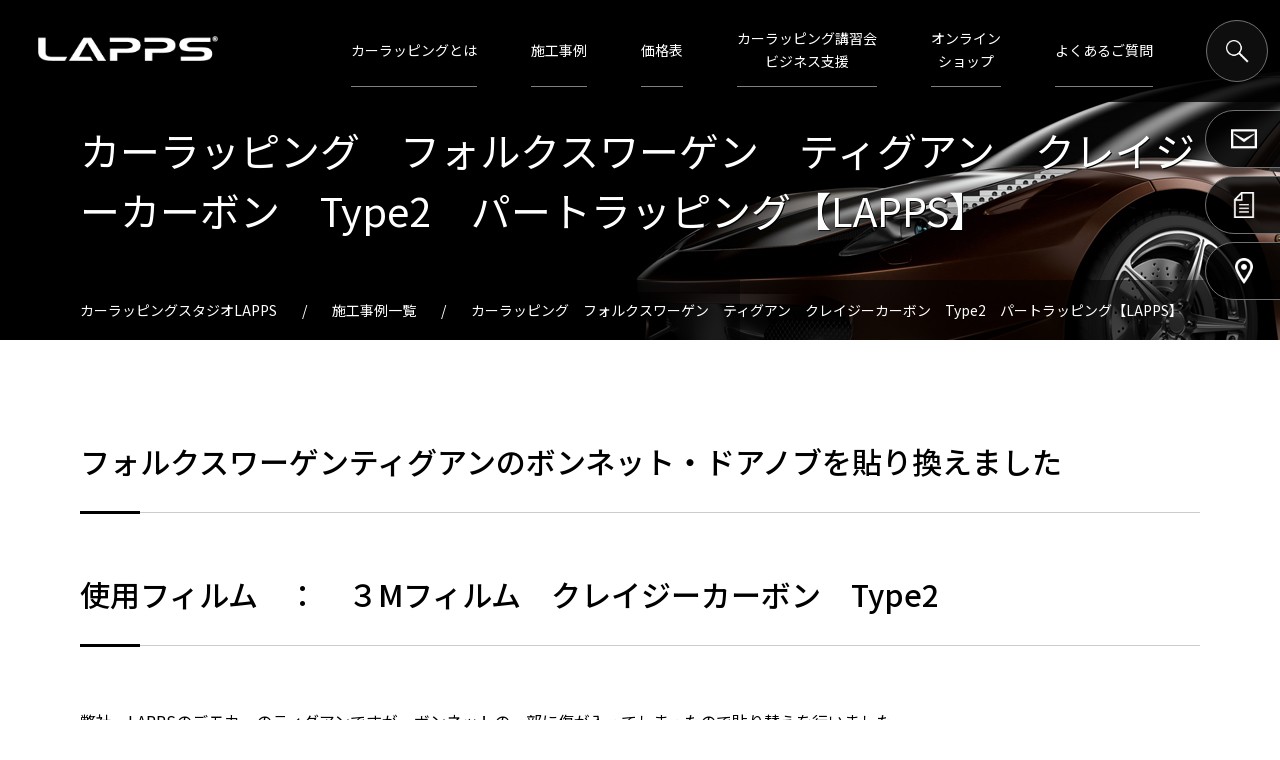

--- FILE ---
content_type: text/html
request_url: https://lapps.jp/works/type2.html
body_size: 4330
content:



<!DOCTYPE html>
<html lang="ja">
  <head>
    <meta charset="UTF-8">
    <meta http-equiv="X-UA-Compatible" content="IE=edge">
    <meta name="viewport" content="width=device-width,initial-scale=1.0,maximum-scale=1.0,user-scalable=0,viewport-fit=cover">
    <meta name="format-detection" content="telephone=no">
    <title>カーラッピング　フォルクスワーゲン　ティグアン　クレイジーカーボン　Type2　パートラッピング【LAPPS】</title>
    <meta name="keywords" content="LAPPS、カーラッピング、パートラッピング、フォルクスワーゲン、ティグアン、クレイジーカーボン　Type2"><meta name="description" content="フォルクスワーゲン　ティグアンを東京LAPPSスタジオにてクレイジーカーボン　Type2でパートラッピングしました！">
    <meta property="og:title" content="カーラッピング　フォルクスワーゲン　ティグアン　クレイジーカーボン　Type2　パートラッピング【LAPPS】">
	<meta property="og:type" content="article">
	<meta property="og:url" content="https://lapps.jp/works/type2.html">
	<meta property="og:image" content="/pad8cs000000007w-img/OGP.png">
	<meta property="og:site_name" content="LAPPS">
	<meta property="og:description" content="フォルクスワーゲン　ティグアンを東京LAPPSスタジオにてクレイジーカーボン　Type2でパートラッピングしました！">
	<meta property="og:locale" content="ja_JP">


    <link rel="stylesheet" href="/common/css/common.css" type="text/css">
    <link rel="stylesheet" href="/common/css/slick.css" type="text/css">
    <link rel="stylesheet" href="/common/css/module.css" type="text/css">
    <link rel="stylesheet" href="/common/css/contents.css" type="text/css">
<link rel="shortcut icon" href="/common/images/favicon.ico">
<script type="text/javascript" src="/common/js/jquery-3.6.1.min.js"></script>
<script type="text/javascript" src="/common/js/slick.min.js"></script>

<!-- Google Tag Manager -->
<script>(function(w,d,s,l,i){w[l]=w[l]||[];w[l].push({'gtm.start':
new Date().getTime(),event:'gtm.js'});var f=d.getElementsByTagName(s)[0],
j=d.createElement(s),dl=l!='dataLayer'?'&l='+l:'';j.async=true;j.src=
'https://www.googletagmanager.com/gtm.js?id='+i+dl;f.parentNode.insertBefore(j,f);
})(window,document,'script','dataLayer','GTM-MGHT327');</script>
<!-- End Google Tag Manager -->
<!-- Google Tag Manager -->
<script>(function(w,d,s,l,i){w[l]=w[l]||[];w[l].push({'gtm.start':
new Date().getTime(),event:'gtm.js'});var f=d.getElementsByTagName(s)[0],
j=d.createElement(s),dl=l!='dataLayer'?'&l='+l:'';j.async=true;j.src=
'https://www.googletagmanager.com/gtm.js?id='+i+dl;f.parentNode.insertBefore(j,f);
})(window,document,'script','dataLayer','GTM-K7C64NX');</script>
<!-- End Google Tag Manager -->
<!-- Facebook Pixel Code -->
<script>
!function(f,b,e,v,n,t,s)
{if(f.fbq)return;n=f.fbq=function(){n.callMethod?
n.callMethod.apply(n,arguments):n.queue.push(arguments)};
if(!f._fbq)f._fbq=n;n.push=n;n.loaded=!0;n.version='2.0';
n.queue=[];t=b.createElement(e);t.async=!0;
t.src=v;s=b.getElementsByTagName(e)[0];
s.parentNode.insertBefore(t,s)}(window,document,'script',
'https://connect.facebook.net/en_US/fbevents.js');
fbq('init', '931322700299242'); 
fbq('track', 'PageView');
</script>
<noscript>
<img height="1" width="1" 
src="https://www.facebook.com/tr?id=931322700299242&ev=PageView
&noscript=1"/>
</noscript>

<!-- Global site tag (gtag.js) - Google Analytics -->
<script async src="https://www.googletagmanager.com/gtag/js?id=UA-199393003-3"></script>
<script>
  window.dataLayer = window.dataLayer || [];
  function gtag(){dataLayer.push(arguments);}
  gtag('js', new Date());

  gtag('config', 'UA-199393003-3');
</script>


  </head>
<body>
<!-- Google Tag Manager (noscript) -->
<noscript><iframe src="https://www.googletagmanager.com/ns.html?id=GTM-K7C64NX"
height="0" width="0" style="display:none;visibility:hidden"></iframe></noscript>
<!-- End Google Tag Manager (noscript) -->
<!-- Google Tag Manager (noscript) -->
<noscript><iframe src="https://www.googletagmanager.com/ns.html?id=GTM-MGHT327"
height="0" width="0" style="display:none;visibility:hidden"></iframe></noscript>
<!-- End Google Tag Manager (noscript) -->
<script type="text/javascript">
  window._mfq = window._mfq || [];
  (function() {
    var mf = document.createElement("script");
    mf.type = "text/javascript"; mf.defer = true;
    mf.src = "//cdn.mouseflow.com/projects/9aaf3853-0beb-4e4a-a601-d7a0bf569dab.js";
    document.getElementsByTagName("head")[0].appendChild(mf);
  })();
</script>
<header>
    <div class="header_area">
        <h1 class="header_logo"><a href="/" title="カーラッピングスタジオLAPPS"><img src="/common/images/logo.png" alt="カーラッピングスタジオLAPPS"></a></h1>
        <div id="navBtn"><span></span><span></span><span></span></div>

        <nav>
            <div class="nav_sp_inner">
                <ul class="header_nav">

                    <li class="header_nav_hover">
                        <a href="https://lapps.jp/about/">カーラッピングとは</a>

                        <div class="header_nav_frame">
                            <div class="header_nav_area">
                                <div class="header_nav_area_left">
                                    <div class="header_nav_area_inner">
                                        <div class="mod_btn">
                                            <a href="https://lapps.jp/about/">カーラッピングとは</a>
                                        </div>
                                    </div>
                                </div>
                                <div class="header_nav_area_right">
                                    <div class="header_nav_area_inner">
                                        <ul class="header_nav_area_menu">

                                            <li><a href="https://lapps.jp/about/">LAPPSとカーラッピングについて</a></li>

                                            <li><a href="/sekouservice/bodycollarchange.index.html">ボディカラーチェンジラッピングとは</a></li>

                                            <li><a href="/sekouservice/paintprotectionfilm.index.html">プロテクションフィルムとは</a></li>

                                            <li><a href="https://lapps.jp/sekouservice/protectionwrapfilm-color.html">カラープロテクションフィルムとは</a></li>

                                        </ul>
                                    </div>
                                </div>
                            </div>
                        </div>

                    </li>

                    <li class="header_nav_hover">
                        <a href="https://lapps.jp/works/">施工事例</a>

                        <div class="header_nav_frame">
                            <div class="header_nav_area">
                                <div class="header_nav_area_left">
                                    <div class="header_nav_area_inner">
                                        <div class="mod_btn">
                                            <a href="https://lapps.jp/works/">施工事例</a>
                                        </div>
                                    </div>
                                </div>
                                <div class="header_nav_area_right">
                                    <div class="header_nav_area_inner">
                                        <ul class="header_nav_area_menu">

                                            <li><a href="/works/bodycolor.html">ボディカラー施工事例</a></li>

                                            <li><a href="/works/protectionfilm.html">プロテクションフィルム施工事例</a></li>

                                            <li><a href="/works/windowfilm.html">ウィンドウフィルム施工事例</a></li>

                                        </ul>
                                    </div>
                                </div>
                            </div>
                        </div>

                    </li>

                    <li>
                        <a href="https://lapps.jp/price.html">価格表</a>

                    </li>

                    <li class="header_nav_hover">
                        <a href="/businesssupport/lapps_seminar.html">カーラッピング講習会<br>
ビジネス支援</a>

                        <div class="header_nav_frame">
                            <div class="header_nav_area">
                                <div class="header_nav_area_left">
                                    <div class="header_nav_area_inner">
                                        <div class="mod_btn">
                                            <a href="/businesssupport/lapps_seminar.html">カーラッピング講習会
ビジネス支援</a>
                                        </div>
                                    </div>
                                </div>
                                <div class="header_nav_area_right">
                                    <div class="header_nav_area_inner">
                                        <ul class="header_nav_area_menu">

                                            <li><a href="/businesssupport/lapps_seminar.html">LAPPSの講習会一覧</a></li>

                                            <li><a href="/businesssupport/about_workshop.html">3M™公式カーラッピング「4-Star施工技術者認定システム」講習会</a></li>

                                            <li><a href="/businesssupport/about_workshop_ppf.html">ペイントプロテクションフィルム講習会</a></li>

                                            <li><a href="/businesssupport/cips.html">カーラッピング事業支援サービス（CIPS）</a></li>

                                        </ul>
                                    </div>
                                </div>
                            </div>
                        </div>

                    </li>

                    <li>
                        <a href="https://lapps.jp/onlineshop/">オンライン<br>
ショップ</a>

                    </li>

                    <li class="header_nav_hover">
                        <a href="https://lapps.jp/faq/">よくあるご質問</a>

                        <div class="header_nav_frame">
                            <div class="header_nav_area">
                                <div class="header_nav_area_left">
                                    <div class="header_nav_area_inner">
                                        <div class="mod_btn">
                                            <a href="https://lapps.jp/faq/">よくあるご質問</a>
                                        </div>
                                    </div>
                                </div>
                                <div class="header_nav_area_right">
                                    <div class="header_nav_area_inner">
                                        <ul class="header_nav_area_menu">

                                            <li><a href="/faq/faqlap.html">カーラッピング</a></li>

                                            <li><a href="/faq/ppf.html">ペイントプロテクション</a></li>

                                            <li><a href="/faq/window.html">ウィンドウプロテクション</a></li>

                                        </ul>
                                    </div>
                                </div>
                            </div>
                        </div>

                    </li>

                </ul>

                <ul class="header_btns">
                    <li><a href="https://lapps.jp/contact/">お問い合わせ</a></li><li><a href="https://acrobat.adobe.com/id/urn:aaid:sc:AP:436d3339-ea40-4d40-92cb-d66c04837e12">資料請求</a></li><li><a href="/lapps_map.html">アクセスマップ</a></li>
                </ul>

            </div>
        </nav>

        <div class="header_search">
            <div class="header_search_btn"><img src="/common/images/icon_search.png" alt=""></div>
            <form action="https://google.com/cse" class="header_search_form">
 <input type="hidden" name="cx" value="20f00986c829cebf7" />
                <input type="text" name="q">
                <input type="submit" name="" value="検索">
            </form>
        </div>
    </div>
</header>    

	<main>
    <div class="page_title type_a">

        <div class="wrap_middle">
            <div class="page_title_frame">
<h1 class="mod_title_h1">カーラッピング　フォルクスワーゲン　ティグアン　クレイジーカーボン　Type2　パートラッピング【LAPPS】</h1>
    	</div>
        </div>

  <div class="page_breadcrumb">
<div class="wrap_middle">
			<ul>
				
				<li><a href="/index.html">カーラッピングスタジオLAPPS</a></li>
						
				<li><a href="/works/index.html">施工事例一覧</a></li>
						
				<li>カーラッピング　フォルクスワーゲン　ティグアン　クレイジーカーボン　Type2　パートラッピング【LAPPS】</li>
						
			</ul>
		</div>
	</div>

    </div>

    <section class="sec_middle">
        <div class="wrap_normal">

						<h2 class="mod_title_h2">フォルクスワーゲンティグアンのボンネット・ドアノブを貼り換えました</h2>
					

						<h2 class="mod_title_h2">使用フィルム　：　３Mフィルム　クレイジーカーボン　Type2</h2>
					

					<p class="mod_text mod_left">弊社、LAPPSのデモカーのティグアンですが、ボンネットの一部に傷が入ってしまったので貼り替えを行いました。</p>
				

<div class="mb30">

                <div class="mod_image"><img src="/works/pad8cs0000000i20-img/1-768x432.jpg" alt="施工前"></div>
<p class="mod_caption">施工前</p>
</div>


					<p class="mod_text mod_left">↓剥がせばボディー面まで傷は入っていませんでした。</p>
				

<div class="mb30">

                <div class="mod_image"><img src="/works/pad8cs0000000i20-img/2-768x432.jpg" alt="施工前"></div>
<p class="mod_caption">施工前</p>
</div>


<div class="mb30">

                <div class="mod_image"><img src="/works/pad8cs0000000i20-img/2-1-768x432.jpg" alt="施工前"></div>
<p class="mod_caption">施工前</p>
</div>


<div class="mb30">

                <div class="mod_image"><img src="/works/pad8cs0000000i20-img/2-2.jpg" alt="施工前"></div>
<p class="mod_caption">施工前</p>
</div>


<div class="mb30">

                <div class="mod_image"><img src="/works/pad8cs0000000i20-img/2-3-768x432.jpg" alt="施工前"></div>
<p class="mod_caption">施工前</p>
</div>


<div class="mb30">

                <div class="mod_image"><img src="/works/pad8cs0000000i20-img/2-4-768x432.jpg" alt="３Mフィルム　クレイジーカーボン　Type2"></div>
<p class="mod_caption">３Mフィルム　クレイジーカーボン　Type2</p>
</div>


					<p class="mod_text mod_left">ドアノブも同時に施工しました。</p>
				

<div class="mb30">

                <div class="mod_image"><img src="/works/pad8cs0000000i20-img/2-5-768x432.jpg" alt="３Mフィルム　クレイジーカーボン　Type2"></div>
<p class="mod_caption">３Mフィルム　クレイジーカーボン　Type2</p>
</div>


<div class="mb30">

                <div class="mod_image"><img src="/works/pad8cs0000000i20-img/2-6-768x432.jpg" alt="３Mフィルム　クレイジーカーボン　Type2"></div>
<p class="mod_caption">３Mフィルム　クレイジーカーボン　Type2</p>
</div>


<div class="mb30">

                <div class="mod_image"><img src="/works/pad8cs0000000i20-img/2-7-768x432.jpg" alt="３Mフィルム　クレイジーカーボン　Type2"></div>
<p class="mod_caption">３Mフィルム　クレイジーカーボン　Type2</p>
</div>


<div class="mb30">

                <div class="mod_image"><img src="/works/pad8cs0000000i20-img/2-8-768x432.jpg" alt="３Mフィルム　クレイジーカーボン　Type2"></div>
<p class="mod_caption">３Mフィルム　クレイジーカーボン　Type2</p>
</div>


<div class="mb30">

                <div class="mod_image"><a href="https://lapps.jp/line/" target="_blank"><img src="/works/pad8cs0000000i20-img/banner01.jpg" alt="LINE@はじめました."></a></div>
<p class="mod_caption">LINE@はじめました.</p>
</div>


					<p class="mod_text mod_left">LINE@でお気軽に様々な質問を頂いたりしています。<br />
是非、登録しておいてください。<br />
<br />
メールでのお見積り依頼は、下記のバナーをクリックしてください。</p>
				

<div class="mb30">

                <div class="mod_image"><a href="https://zfrmz.com/P6haFvraMCkeK1knlPDB" target="_blank"><img src="/works/pad8cs0000000i20-img/LAPPS_banner02-1.jpg" alt="LAPPS見積もり依頼"></a></div>
<p class="mod_caption">LAPPS見積もり依頼</p>
</div>


</div>
</section>

	</main>
<footer>
    <div class="footer_area">
        <div class="wrap">
            <div class="footer_frame">
                <div class="footer_top">
                    <h1 class="footer_top_logo"><a href="/index.html" title="カーラッピングスタジオLAPPS"><img src="/common/images/logo_a.png" alt="カーラッピングスタジオLAPPS"></a></h1>

                    <ul class="footer_top_sns">

                        <li><a href="https://twitter.com/lapps_carymg1" target="_blank"><img src="/pad8cs000000007w-img/sns_x.png" alt=""></a></li>

                        <li><a href="https://www.instagram.com/lappsymg1/" target="_blank"><img src="/pad8cs000000007w-img/sns_instagram.png" alt=""></a></li>

                        <li><a href="https://lapps.jp/line/" target="_blank"><img src="/pad8cs000000007w-img/sns_line.png" alt=""></a></li>

                        <li><a href="https://www.facebook.com/LappsYMG1" target="_blank"><img src="/pad8cs000000007w-img/sns_facebook.png" alt=""></a></li>

                        <li><a href="https://www.youtube.com/@ymg1lapps_664" target="_blank"><img src="/pad8cs000000007w-img/sns_youtube.png" alt=""></a></li>

                    </ul>

                    <ul class="footer_top_btn">

                        <li><a href="https://lapps.jp/businesssupport/lapps_seminar.html" target="_blank">カーラッピングビジネスに<br>
興味のある業者様</a></li>

                        <li><a href="https://lapps.jp/about/" target="_blank">カーラッピングを<br>
検討中のカーオーナー様</a></li>

                        <li><a href="https://www.ymg1-ad.jp/">法人向け車両ラッピングについて</a></li>

                    </ul>
                </div>

                <div class="footer_menu">

                    <div class="footer_menu_main">

                        <ul>

                            <li><a href="https://lapps.jp/about/">カーラッピングとは</a></li>

                            <li><a href="https://lapps.jp/works/">施工事例</a></li>

                            <li><a href="https://lapps.jp/price.html">価格表</a></li>

                        </ul>

                        <ul>

                            <li><a href="https://lapps.jp/businesssupport/lapps_seminar.html">講習会 ビジネス支援</a></li>

                            <li><a href="https://lapps.jp/onlineshop/">オンラインショップ</a></li>

                            <li><a href="https://lapps.jp/faq/">よくあるご質問</a></li>

                        </ul>
 
                    </div>

                    <ul class="footer_menu_sub">

                        <li><a href="/pad8cs00000007ko.html">運営会社</a></li>

                        <li><a href="/pad8cs00000007l7.html">プライバシーポリシー</a></li>

                    </ul>

                </div>
            </div>
        </div>
    </div>
    <p class="copyright">Copyright &copy; カーラッピングスタジオLAPPS All Rights Reserved.</p>
</footer>
<script type="text/javascript" src="/common/js/common.js"></script>
</body>
</html>

--- FILE ---
content_type: text/css
request_url: https://lapps.jp/common/css/common.css
body_size: 4677
content:
@charset "UTF-8";

/*-----------------
    common.css
------------------*/

@import url('https://fonts.googleapis.com/css2?family=Noto+Sans+JP:wght@300;400;500;700&display=swap');

/*---- reset ----*/

html, body, div, span, object, iframe,
h1, h2, h3, h4, h5, h6, p, blockquote, pre,
abbr, address, cite, code,
del, dfn, em, img, ins, kbd, q, samp,
small, strong, sub, sup, var,
b, i,
dl, dt, dd, ol, ul, li,
fieldset, form, label, legend,
table, caption, tbody, tfoot, thead, tr, th, td,
article, aside, canvas, details, figcaption, figure, 
footer, header, hgroup, menu, nav, section, summary,
time, mark, audio, video {
    margin:0;
    padding:0;
    border:0;
    outline:0;
    font-size:100%;
    vertical-align:baseline;
    background:transparent;
}
body {
    line-height:1;
}
article,aside,details,figcaption,figure,
footer,header,hgroup,menu,nav,section { 
    display:block;
}
ul,ol {
    list-style:none;
}
blockquote, q {
    quotes:none;
}
blockquote:before, blockquote:after,
q:before, q:after {
    content:'';
    content:none;
}
a {
    margin:0;
    padding:0;
    font-size:100%;
    vertical-align:baseline;
    background:transparent;
}
del {
    text-decoration: line-through;
}
abbr[title], dfn[title] {
    border-bottom:1px dotted;
    cursor:help;
}
table {
    border-collapse:collapse;
    border-spacing:0;
}
input, select {
    vertical-align:middle;
}


/*---- common ----*/

body {
    max-width: 100%;
    margin: 0 auto;
    overflow-x: hidden!important;
    -webkit-text-size-adjust: 100%;    
    color: #000;
    font-family: 'Noto Sans JP', sans-serif;
}
body.fixed {
    position: fixed;
    top: 0;
    left: 0;
    width: 100%;
    overflow: hidden;
}

img {
    max-width: 100%;
}
a {
    color: #000;
    text-decoration: none;
    transition: .3s;
}
.wrap {
    max-width: 1680px;
    margin: 0 auto;
    padding: 0 40px;
}
.wrap_middle {
    max-width: 1480px;
    margin: 0 auto;
    padding: 0 40px;
}
.wrap_narrow {
    max-width: 1280px;
    margin: 0 auto;
    padding: 0 40px;
}
.wrap_normal {
    max-width: 1280px;
    margin: 0 auto;
    padding: 0 40px;
}

@media (max-width: 1559px) {
    
    .wrap_middle,
    .wrap_normal {
        max-width: 1120px;
    }
    .wrap_narrow {
        max-width: 1040px;
    }

}
@media (max-width: 1200px) {
    
    .wrap_middle,
    .wrap_normal {
        padding: 0 4vw;
    }
    .wrap_narrow {
        padding: 0 6vw;
    }

    
}
@media (max-width: 599px) {
    
    .wrap,
    .wrap_middle,
    .wrap_normal {
        padding: 0 20px;
    }
    .wrap_narrow {
        padding: 0 40px;
    }

}


/*---- header ----*/

header {
    position: fixed;
    z-index: 99;
    width: 100%;
    background: rgba(0,0,0,.8);
}
header.fixed {
    position: fixed;
    top: 0;
    left: 0;
    right: 0;
    z-index: 19;
    background: rgba(0,0,0,.8);
}

.header_area {
    display: flex;
    align-items: center;
    width: 100%;
}
.header_logo {
    position: absolute;
    top: 36px;
    left: 7vw;
    width: 180px;
    z-index: 99;
}
.header_nav {
    display: flex;
    justify-content: center;
    margin-left: calc(50vw - 400px);
}
.header_nav > li {
    margin: 0 27px;
    padding: 15px 0;
}
.header_nav > li > a {
    display: flex;
    align-items: center;
    height: 70px;
    border-bottom: 1px solid #808080;
    padding-bottom: 1px;
    color: #fff;
    font-size: 14px;
    line-height: 1.714;
    text-align: center;
}
.header_nav > li.header_nav_hover > a {
    pointer-events: none;
}
.header_nav > li.over > a,
.header_nav > li.current > a {
    padding-bottom: 0;
    border-bottom: 2px solid #fff;
}
.header_nav_frame {
    position: absolute;
    top: 100px;
    left: 0;
    z-index: 9;
    display: none;
    width: 100%;
}
.header_nav_area {
    display: flex;
    width: 100%;
    background: rgba(0,0,0,.9);
}
.header_nav_area_left {
    display: flex;
    justify-content: flex-end;
    align-items: center;
    width: 38.5%;
}
.header_nav_area_left .header_nav_area_inner {
    display: flex;
    padding: 0 40px 0 80px;
    width: 300px;
}
.header_nav_area_left .mod_btn {
    justify-content: flex-start;
}
.header_nav_area_left .mod_btn a {
    padding: 20px 60px 20px 0;
    color: #fff;
    font-size: 24px;
    font-weight: 500;
    text-align: left;
}
.header_nav_area_left .mod_btn a::before {
    border-color: #fff;
    background: linear-gradient(#000,#333);
}
.header_nav_area_left .mod_btn a::after {
	border-top-color: #fff;
}
.header_nav_area_left .mod_btn a:hover::before {
    background: linear-gradient(#333,#000);
}

.header_nav_area_right {
    display: flex;
    align-items: center;
    width: 61.5%;
}
.header_nav_area_right .header_nav_area_inner {
    padding: 30px 40px 50px;
}
.header_nav_area_menu {
    display: flex;
    justify-content: space-between;
    flex-wrap: wrap;
    width: 100%;
    max-width: 760px;
}
.header_nav_area_menu li {
    display: flex;
    width: 47.5%;
    margin: 10px 0;
}
.header_nav_area_menu li a {
    position: relative;
    display: flex;
    align-items: center;
    width: 400px;
    padding: 15px 30px 15px 0;
    color: #fff;
    border-bottom: 1px solid #808080;
    font-size: 18px;
    font-weight: 500;
    line-height: 1.5;
}
.header_nav_area_menu li a:hover {
    border-color: #fff;
}
.header_nav_area_menu li a::after {
    display: block;
    content: "";
    position: absolute;
    top: calc(50% - 9px);
    right: 5px;
    width: 0;
    height: 0;
	border-top: 10px solid #000;
	border-right: 4px solid transparent;
	border-bottom: 10px solid transparent;
	border-left: 4px solid transparent;
    transform: rotate(-90deg);
}

.header_search {
    position: absolute;
    top: 20px;
    right: 12px;
    z-index: 199;
}
.header_search_btn {
    position: absolute;
    top: 0;
    right: 0;
    display: flex;
    align-items: center;
    width: 60px;
    height: 60px;
    z-index: 9;
    background: #0e0e0e;
    border: 1px solid #717171;
    border-radius: 50%;
    cursor: pointer;
    transition: .15s;
}
.header_search_btn:hover {
    background: #333;
}
.header_search_btn.open {
    right: 240px;
}
.header_search_btn img {
    width: 23px;
    margin: auto;
}
.header_search_form {
    display: none;
}
.header_search_form input[type="text"] {
    width: 210px;
    padding: 21px 20px 21px 70px;
    border: 1px solid #717171;
    border-radius: 40px;
    font-size: 16px;
}
.header_search_form input[type="text"]:focus {
    border: 1px solid #000;
    outline: none;
}
.header_search_form input[type="submit"] {
    position: absolute;
    top: 0;
    right: 0;
    border: none;
    background: none;
    text-indent: -9999px;
}

.header_btns {
    position: absolute;
    top: 110px;
    right: 0;
    z-index: 8;
}
header.fixed .header_btns {
    display: none;
}
.header_btns li {
    position: absolute;
    right: -145px;
    width: 220px;
    transition: .45s;
}
.header_btns li:nth-of-type(2) {
    position: absolute;
    top: 66px;    
}
.header_btns li:nth-of-type(3) {
    position: absolute;
    top: 132px;    
}
.header_btns li:hover {
    right: -1px;
}
.header_btns li a {
    display: block;
    background-color: rgba(0,0,0,.8);
    background-repeat: no-repeat;
    background-position: left 25px center;
    background-size: 26px auto;
    padding: 20px 20px 20px 80px;
    border: 1px solid #717171;
    border-radius: 50px 0 0 50px;
    color: #fff;
    font-size: 16px;
}
.header_btns li a:hover {
    background-color: rgba(0,0,0,.66);
}
.header_btns li:nth-of-type(1) a {
    background-image: url("/common/images/icon_mail.png");
}
.header_btns li:nth-of-type(2) a {
    background-image: url("/common/images/icon_docs.png");
}
.header_btns li:nth-of-type(3) a {
    background-image: url("/common/images/icon_access.png");
}

#navBtn {
    display: none;
}

@media screen and (min-width: 1161px) and ( max-width: 1720px) {

    .header_area {
        justify-content: flex-end;
    }
    .header_logo {
        left: 3vw;
    }
    .header_nav {
        margin-right: 100px;
    }
    
}
@media screen and (min-width: 1161px) and ( max-width: 1300px) {

    .header_nav_area_left {
        width: 400px;
    }
    .header_nav_area_left .header_nav_area_inner {
        padding: 0 30px 0 80px;
    }
    .header_nav_area_right {
        width: calc(100% - 400px);
    }

}
@media (max-width: 1160px) {
    
    header {
        height: 82px;
    }
    .header_area {
        display: block;
    }
    .header_logo {
        display: flex;
        align-items: center;
        width: 204px;
        height: 82px;
        top: auto;
        left: auto;
        margin-left: 40px;
    }
    .header_search {
        top: 10px;
        right: 90px;
    }
    .header_search_btn.open {
        right: 200px;
    }
    .header_search_form input[type="text"] {
        width: 160px;
        padding: 18px 20px 18px 70px;
        font-size: 14px;
    }

    nav {
        display: none;
        position: absolute;
        top: 0;
        left: 0;
        width: 100%;
        height: 150vw;
        background: #000;
    }
    .nav_sp_inner {
        margin-top: 80px;
        overflow-y: auto;
        height: calc(100vh + 80px - 180px);
        -webkit-overflow-scrolling: touch;
    }
    .header_nav {
        justify-content: space-between;
        flex-wrap: wrap;
        margin: 50px auto 0;
        width: 80%;
    }
    .header_nav > li {
        width: 33.33%;
        margin: 15px 0;
        padding: 15px 0;
    }
    .header_nav > li > a {
        display: block;
        height: auto;
        border-bottom: none;
        padding-bottom: 0;
        font-size: 18px;
        text-align: center;
    }
    .header_nav > li > a > br {
        display: none;
    }
    .header_nav > li.header_nav_hover > a {
        pointer-events: auto;
    }
    .header_nav > li.over > a,
    .header_nav > li.current > a {
        padding-bottom: 0;
        border-bottom: none;
    }
    .header_nav_frame,
    .header_nav_area {
        display: none;
    }

    .header_btns {
        position: relative;
        top: auto;
        right: auto;
        z-index: 10;
        width: 50%;
        margin: 40px auto;
    }
    header.fixed .header_btns {
        display: block;
    }
    .header_btns li {
        position: relative;
        right: auto;
        width: 100%;
        margin: 10px 0;
    }
    .header_btns li:nth-of-type(2),
    .header_btns li:nth-of-type(3) {
        position: relative;
        top: auto;    
    }
    .header_btns li:hover {
        right: auto;
    }
    .header_btns li a {
        border-radius: 50px;
    }
    
    #navBtn {
        position: absolute;
        top: 10px;
        right: 20px;
        display: block;
        align-items: center;
        width: 60px;
        height: 60px;
        z-index: 9;
        background: rgba(0,0,0,.7);
        border: 1px solid #717171;
        border-radius: 50%;
        cursor: pointer;
        transition: .15s;
    }
    #navBtn span {
        position: absolute;
        top: 22px;
        left: 18px;
        width: 24px;
        height: 2px;
        background: #fff;
        transition: .2s;
    }
    #navBtn span:nth-of-type(2) {
        top: 28px;
    }
    #navBtn span:nth-of-type(3) {
        top: 34px;
    }
    #navBtn.active span:nth-of-type(1) {
        top: 28px;
        transform: rotate(45deg);
    }
    #navBtn.active span:nth-of-type(2) {
        display: none;
    }
    #navBtn.active span:nth-of-type(3) {
        top: 28px;
        transform: rotate(-45deg);
    }
    
}
@media (max-width: 768px) {
    
    header {
        height: 77px;
    }
    .header_logo {
        width: 153px;
        height: 77px;
        margin-left: 30px;
    }    
    .header_search_btn {
        width: 54px;
        height: 54px;
    }
    .header_search_btn img {
        width: 20px;
    }
    
    .header_nav > li {
        width: 50%;
        margin: 0;
        padding: 15px 0;
    }
    
    #navBtn {
        width: 54px;
        height: 54px;
    }
    #navBtn span {
        top: 20px;
        left: 16px;
        width: 20px;
    }
    #navBtn span:nth-of-type(2) {
        top: 26px;
    }
    #navBtn span:nth-of-type(3) {
        top: 32px;
    }
    #navBtn.active span:nth-of-type(1) {
        top: 26px;
    }
    #navBtn.active span:nth-of-type(3) {
        top: 26px;
    }
    
}
@media (max-width: 420px) {
    
    .header_logo {
        width: 36vw;
    }
    .header_search {
        right: 75px;
    }
    .header_search_btn.open {
        right: 40vw;
    }
    .header_search_form input[type="text"] {
        width: 32vw;
        padding: 16px 4vw 16px 70px;
    }
    
    nav {
        height: 200vw;
    }
    .header_nav {
        margin: 20px auto 0;
        width: 250px;
    }
    .header_nav > li {
        width: 100%;
        padding: 15px 0;
    }
    .header_nav > li > a {
        letter-spacing: 2px;
        text-align: left;
    }
    
    .header_btns {
        width: 250px;
    }
    
    #navBtn {
        right: 12px;
    }
    
}


/*---- main ----*/

/* title */

.page_title {
    position: relative;
    padding: 110px 0 90px;
    background-color: #000;
    color: #fff;
}
.page_title.type_a {
    background: url("/common/images/title_bg.jpg") no-repeat #000;
    background-position: bottom right;
    background-size: auto 100%;
}
.page_title_frame {
    display: flex;
    align-items: center;
    height: 140px;
}
.page_title_h2 {
    font-size: 40px;
    font-weight: 400;
    line-height: 1.5;
    text-shadow: 1px 1px 0 #000;
}

.page_breadcrumb {
    position: absolute;
    left: 0;
    bottom: 0;
    width: 100%;
    background: rgba(0,0,0,.5);
}
.page_breadcrumb ul {
    display: flex;
    align-items: center;
    height: 60px;
}
.page_breadcrumb ul li {
    display: inline-block;
    font-size: 14px;
}
.page_breadcrumb ul li::after {
    content: "/";
    margin: 0 25px;
}
.page_breadcrumb ul li:last-child::after {
    content: none;
    margin-right: 0;
}
.page_breadcrumb ul li a {
    color: #fff;
}
.page_breadcrumb ul li a:hover {
    color: #a4a4a4;
}

/* section */

.sec_wide {
    padding: 120px 0;
}
.sec_middle {
    padding: 100px 0;
}
.sec_narrow {
    padding: 75px 0;
}

.sec_bg_gray {
    background: #f1f1f1;
}
.sec_bg_black {
    background: #333;
}

@media screen and (min-width: 768px) and ( max-width: 1200px) {

    /* title */

    .page_title {
        padding: 9vw 0 7vw;
    }
    .page_title_frame {
        display: flex;
        height: 12vw;
    }
    .page_title_h2 {
        font-size: 3.2vw;
    }

    .page_breadcrumb {
        position: absolute;
        left: 0;
        bottom: 0;
    }
    .page_breadcrumb ul {
        display: flex;
        height: 6vw;
    }
    .page_breadcrumb ul li {
        font-size: 1.3vw;
    }
    .page_breadcrumb ul li::after {
        margin: 0 2.2vw;
    }

    /* section */

    .sec_wide {
        padding: 10vw 0;
    }
    .sec_middle {
        padding: 8vw 0;
    }
    .sec_narrow {
        padding: 6vw 0;
    }
    
}
@media (max-width: 767px) {
    
    /* title */

    .page_title {
        padding: 77px 0 0;
    }
    .page_title.type_a {
        background-image: none;
    }
    .page_title_frame {
        padding: 30px 0 40px;
        height: auto;
    }
    .page_title_h2 {
        font-size: 36px;
    }

    .page_breadcrumb {
        position: relative;
        left: auto;
        bottom: auto;
    }
    .page_breadcrumb ul {
        display: block;
        height: auto;
        padding: 15px 0 5px;
    }
    .page_breadcrumb ul li {
        margin-bottom: 15px;
    }
    
    /* section */

    .sec_middle {
        padding: 100px 0;
    }
    .sec_middle {
        padding: 80px 0;
    }
    .sec_narrow {
        padding: 60px 0;
    }

}
@media (max-width: 350px) {

    /* title */
    
    .page_title_h2 {
        font-size: 9vw;
    }    
    
}



/*---- footer ----*/

.footer_area {
    padding: 100px 0 60px;
    background-color: #050505;
    background-image: url("/common/images/footer_bg.png");
    background-position: bottom;
    background-repeat: repeat-x;
    background-size: auto 140px;
    color: #fff;
}
.footer_area a {
    color: #fff;
}
.footer_area a:hover {
    color: #a4a4a4;
}
.footer_frame {
    display: flex;
    justify-content: space-between;
}

.footer_top {
    width: calc(100% - 400px);
    display: flex;
    flex-wrap: wrap;    
}
.footer_top_logo {
    width: 268px;
}
.footer_top_sns {
    display: flex;
    align-items: center;
    margin-left: 40px;
}
.footer_top_sns li {
    margin-right: 10px;
}
.footer_top_sns li a {
    display: block;
    padding: 10px;
    background: #343434;
    border: 1px solid #343434;
    border-radius: 50%;
}
.footer_top_sns li a:hover {
    background: #000;
}
.footer_top_sns li a img {
    width: 20px;
}
.footer_top_btn {
    width: 100%;
    margin-top: 60px;
}
.footer_top_btn li {
    width: 390px;
    margin-bottom: 10px;
}
.footer_top_btn li a {
    position: relative;
    display: block;
    padding: 15px 25px;
    border: 1px solid #848484;
    font-size: 16px;
    font-weight: 500;
}
.footer_top_btn li a:hover {
    color: #fff;
    border-color: #414141;
}
.footer_top_btn li a::after {
    display: block;
    content: "";
    position: absolute;
    top: calc(50% - 9px);
    right: 5px;
    width: 0;
    height: 0;
	border-top: 10px solid #fff;
	border-right: 4px solid transparent;
	border-bottom: 10px solid transparent;
	border-left: 4px solid transparent;
    transform: rotate(-90deg);
}
.footer_top_btn li br {
    display: none;
}

.footer_menu {
    width: 390px;
}
.footer_menu_main {
    display: flex;
    justify-content: space-between;
}
.footer_menu_main ul {
    width: 48%;
}
.footer_menu_main ul li {
    margin-bottom: 20px;
    font-size: 16px;
    letter-spacing: .5px;
}
.footer_menu_sub {
    margin-top: 80px;
}
.footer_menu_sub li {
    display: inline-block;
    font-size: 16px;
    letter-spacing: .5px;
}
.footer_menu_sub li::after {
    content: "|";
    margin: 0 20px 0 24px;
}
.footer_menu_sub li:last-child::after {
    content: none;
    margin: 0;
}

.copyright {
    padding: 40px 20px;
    background: #000;
    color: rgba(255,255,255,.5);
    font-size: 12px;
    font-weight: 300;
    letter-spacing: .5px;
    text-align: center;
}

@media screen and (min-width: 1201px) and ( max-width: 1720px) {

    .footer_area .wrap {
        padding: 0 80px;
    }
    
}
@media screen and (min-width: 768px) and ( max-width: 1200px) {

    .footer_area {
        padding: 8vw 0 5vw;
        background-size: auto 10vw;
    }
    .footer_area .wrap {
        padding: 0 3vw;
    }

    .footer_top {
        width: calc(100% - 40vw);
    }
    .footer_top_logo {
        width: 25vw;
    }
    .footer_top_sns {
        margin-left: 3vw;
    }
    .footer_top_sns li {
        margin-right: .75vw;
    }
    .footer_top_sns li a {
        padding: .75vw;
    }
    .footer_top_sns li a img {
        width: 2vw;
    }
    .footer_top_btn {
        margin-top: 6vw;
    }
    .footer_top_btn li {
        width: 39vw;
        margin-bottom: 1vw;
    }
    .footer_top_btn li a {
        padding: 1.5vw 2.5vw;
        font-size: 1.4vw;
    }

    .footer_menu {
        width: 35vw;
    }
    .footer_menu_main ul {
        width: 50%;
    }
    .footer_menu_main ul li {
        margin-bottom: 2vw;
        font-size: 1.4vw;
    }
    .footer_menu_sub {
        margin-top: 8vw;
    }
    .footer_menu_sub li {
        font-size: 1.4vw;
    }
    .footer_menu_sub li::after {
        margin: 0 2vw 0 2.4vw;
    }

    .copyright {
        padding: 3vw;
        font-size: 1.1vw;
    }

}
@media (max-width: 767px) {
    
    .footer_area {
        padding: 70px 0 40px;
        background-size: auto 280px;
    }
    .footer_frame {
        display: block;
    }

    .footer_top {
        width: 100%;
        display: block;
    }
    .footer_top_logo {
        width: 201px;
    }
    .footer_top_sns {
        margin: 40px 0 0;
    }
    .footer_top_sns li {
        margin-right: 20px;
    }
    .footer_top_btn {
        width: 100%;
        margin-top: 70px;
    }
    .footer_top_btn li {
        width: 100%;
        max-width: 390px;
    }
    .footer_top_btn li a {
        padding: 8px 25px;
        line-height: 1.6;
    }
    .footer_top_btn li br {
        display: inline-block;
    }

    .footer_menu {
        width: 100%;
        max-width: 390px;
    }
    .footer_menu_main {
        display: block;
        margin: 30px 0;
    }
    .footer_menu_main ul {
        width: 100%;
    }
    .footer_menu_main ul li {
        margin: 0;
        border-bottom: 1px solid #3c3c3c;
    }
    .footer_menu_main ul li a {
        display: block;
        padding: 12px 25px;
    }
    .footer_menu_sub {
        margin: 40px 0 0 25px;
    }
    .footer_menu_sub li {
        font-size: 14px;
    }
    .footer_menu_sub li::after {
        margin: 0 20px 0 24px;
    }

    .copyright {
        padding: 30px 0;
        font-size: 12px;
    }
    
}
@media (max-width: 599px) {

    .footer_top_sns li {
        margin-right: 6vw;
    }
    .copyright {
        font-size: 2.5vw;
        letter-spacing: 0;
    }
    
}


--- FILE ---
content_type: text/css
request_url: https://lapps.jp/common/css/module.css
body_size: 3713
content:
@charset "UTF-8";

/*-----------------
    module.css
------------------*/

/*---- title ----*/

.mod_title_h1 {
    font-size: 40px;
    font-weight: 400;
    line-height: 1.5;
    text-shadow: 1px 1px 0 #000;
}
.mod_title_h2 {
    position: relative;
    margin-bottom: 60px;
    padding-bottom: 30px;
    border-bottom: solid 1px #ccc;
    font-size: 30px;
    font-weight: 500;
    line-height: 1.4;
}
.mod_title_h2:after {
    position: absolute;
    content: " ";
    display: block;
    border-bottom: solid 3px #000;
    bottom: -2px;
    width: 60px;
}
.mod_title_h3 {
    margin-bottom: 50px;
    font-size: 24px;
    font-weight: 700;
    line-height: 1.5;
}
.mod_title_h3 span {
    margin-right: 12px;
}
.mod_title_h4 {
    margin-bottom: 40px;
    color: #8d8d8d;
    font-size: 20px;
    font-weight: 700;
    line-height: 1.6;
}

@media screen and (min-width: 768px) and ( max-width: 1200px) {

    .mod_title_h1 {
        font-size: 3.2vw;
    }
    .mod_title_h2 {
        margin-bottom: 4.8vw;
        padding-bottom: 2.4vw;
        font-size: 2.4vw;
    }
    .mod_title_h3 {
        margin-bottom: 4vw;
        font-size: 2.1vw;
    }
    .mod_title_h3 span {
        margin-right: 1vw;
    }
    .mod_title_h4 {
        margin-bottom: 3.5vw;
        font-size: 1.8vw;
    }
    
}
@media (max-width: 767px) {
    
    .mod_title_h1 {
        font-size: 36px;
    }
    
}
@media (max-width: 350px) {

    .mod_title_h1 {
        font-size: 9vw;
    }    
    
}
    
    
/*---- text, list, link, image ----*/

.mod_text,
.mod_text_large,
.mod_list,
.mod_list_num,
.mod_link {
    margin-bottom: 30px;
    font-size: 16px;
    font-weight: 400;
    line-height: 1.875;
}
.mod_text_large {
    font-size: 18px;
    line-height: 1.75;
}
.mod_list li,
.mod_list_num li {
    margin-bottom: 10px;
    margin-left: 20px;
    list-style: disc outside;
}
.mod_list_num li {
    list-style: decimal outside;
}
.mod_link li {
    margin-bottom: 10px;
}
.mod_link li a {
    font-weight: 700;
}
.mod_link li a:hover {
    text-decoration: underline;
}
.mod_icon_btn::after,
.mod_icon_link::after,
.mod_icon_pdf::after,
.mod_icon_zip::after {
    content: '';
    display: inline-block;
    width: 20px;
    height: 20px;
    margin: -2px 0 0 10px;
    background-size: contain;
    vertical-align: middle;
}
.mod_icon_btn::after {
    background-image: url("/common/images/icon_btn.png");
}
.mod_icon_btn:hover::after {
    background-image: url("/common/images/icon_btn_hover.png");
}
.mod_icon_link::after {
    background-image: url("/common/images/icon_link.png");
}
.mod_icon_pdf::after {
    background-image: url("/common/images/icon_pdf.png");
}
.mod_icon_zip::after {
    background-image: url("/common/images/icon_zip.png");
}

.mod_image {
    margin-bottom: 30px;
}
.mod_caption {
    margin: -15px 0 30px;
    font-size: 14px;
    line-height: 1.5;
}

@media screen and (min-width: 768px) and ( max-width: 1200px) {

    .mod_text,
    .mod_list,
    .mod_list_num,
    .mod_link {
        margin-bottom: 3vw;
        font-size: 1.4vw;
    }
    .mod_text_large {
        font-size: 1.6vw;
    }
    .mod_list li,
    .mod_list_num li {
        margin-bottom: 1vw;
        margin-left: 2vw;
    }
    
    .mod_icon_btn::after,
    .mod_icon_link::after,
    .mod_icon_pdf::after,
    .mod_icon_zip::after {
        width: 2vw;
        height: 2vw;
        margin: -.1vw 0 0 1vw;
    }
    
    .mod_image {
        margin-bottom: 3vw;
    }
    .mod_caption {
        margin: -1.5vw 0 3vw;
        font-size: 1.2vw;
    }

}
@media (max-width: 767px) { 

}


/*---- btn ----*/

.mod_btn {
    display: flex;
    justify-content: flex-end;
}
.mod_btn.mod_btn_left {
    justify-content: flex-start;
}
.mod_btn a {
    position: relative;
    display: inline-block;
    vertical-align: middle;
    padding: 20px 60px 20px 0;
    font-size: 16px;
    font-weight: 300;
    line-height: 1.75;
    letter-spacing: .5px;
    text-align: right;
}
.mod_btn a::before,
.mod_btn a::after{
    position: absolute;
    right: 0;
    content: "";
    vertical-align: middle;
}
.mod_btn a::before{
    box-sizing: border-box;
    top: calc(50% - 18px);
    width: 40px;
    height: 40px;
    border: 1px solid #000;
    border-radius: 50%;
    background: linear-gradient(#ddd,#fff);
    transition: .3s;
}
.mod_btn a::after{
    display: block;
    content: "";
    position: absolute;
    top: calc(50% - 8px);
    right: 10px;
    width: 0;
    height: 0;
	border-top: 10px solid #000;
	border-right: 4px solid transparent;
	border-bottom: 10px solid transparent;
	border-left: 4px solid transparent;
    transform: rotate(-90deg);
}
.mod_btn a:hover::before {
    background: linear-gradient(#fff,#ddd);
    transform: scale(1.25);
}
.mod_btn a:hover::after {
    top: calc(50% - 10px);
    right: 8px;
	border-top-width: 12px;
	border-right-width: 5px;
	border-bottom-width: 12px;
	border-left-width: 5px;
}
.mod_btn.mod_btn_big a {
    font-size: 18px;
}
.mod_btn.mod_btn_small a {
    padding: 10px 30px 10px 0;
    font-size: 12px;
}
.mod_btn.mod_btn_small a::before{
    top: calc(50% - 9px);
    width: 20px;
    height: 20px;
}
.mod_btn.mod_btn_small a::after{
    top: calc(50% - 4px);
    right: 5px;
	border-top-width: 5px;
	border-right-width: 2px;
	border-bottom-width: 5px;
	border-left-width: 2px;
}
.mod_btn.mod_btn_small a:hover::after {
    top: calc(50% - 5px);
    right: 4px;
	border-top-width: 6px;
	border-right-width: 2.5px;
	border-bottom-width: 6px;
	border-left-width: 2.5px;
}

/* col */

.mod_btn_list_col1 {
    width: 1008px;
    margin: 0 auto;
}
.mod_btn_list_col1 li {
    margin-bottom: 20px;
}

.mod_btn_list_col2 {
    display: flex;
    justify-content: space-between;
    flex-wrap: wrap;
    max-width: 1280px;
    margin-left: auto;
    margin-right: auto;
}
.mod_btn_list_col2 li {
    width: 48.4375%;
}

.mod_btn_list_col3 {
    display: flex;
    justify-content: space-between;
    flex-wrap: wrap;
}
.mod_btn_list_col3 li {
    width: 23.1%;
}
.mod_btn_list_col3::after,
.mod_btn_list_col3::before{
    content:"";
    display: block;
    width: 23.1%;
}
.mod_btn_list_col3::before {
    order: 1;
}

/* bk */

.mod_btn_bk_col2 {
    display: flex;
    justify-content: space-between;
    padding: 30px 0;
}
.mod_btn_bk_col2 li {
    width: calc(48.4375% - 40px);
    padding: 20px;
    background: rgba(255,255,255,.18);
    transition: .3s;
}
.mod_btn_bk_frame {
    display: flex;
    background: #fff;
}
.mod_btn_bk_col2 li:hover .mod_btn_bk_frame {
    background: #f1f1f1;
}
.mod_btn_bk_frame .mod_btn {
    display: flex;
    width: 100%;
    padding: 0 20px;
}
.mod_btn_bk_frame .mod_btn a {
    display: flex;
    align-items: center;
    padding: 0 60px 0 40px;
    width: 100%;
    height: 180px;
    text-align: left;
}
.mod_btn_bk_text {
    font-size: 26px;
    font-weight: 500;
}

.mod_narrow {
    margin-left: auto;
    margin-right: auto;
    max-width: 1140px;
}

@media (max-width: 1559px) {

    /* col */
    
    .mod_btn_list_col1 {
        width: 840px;
    } 
    
    .mod_btn_list_col2 li {
        width: 48.2%;
    }  

    .mod_btn_list_col3 li,
    .mod_btn_list_col3::after,
    .mod_btn_list_col3::before{
        width: 30.36%;
    }
    
}
@media screen and (min-width: 768px) and ( max-width: 1200px) {

    .mod_btn a {
        padding: 2vw 6vw 2vw 0;
        font-size: 1.4vw;
    }
    .mod_btn a::before{
        top: calc(50% - 1.8vw);
        width: 4vw;
        height: 4vw;
    }
    .mod_btn a::after{
        top: calc(50% - .8vw);
        right: 1vw;
        border-top-width: 1vw;
        border-right-width: .4vw;
        border-bottom-width: 1vw;
        border-left-width: .4vw;
    }
    .mod_btn a:hover::after {
        top: calc(50% - 1vw);
        right: .85vw;
        border-top-width: 1.2vw;
        border-right-width: .5vw;
        border-bottom-width: 1.2vw;
        border-left-width: .5vw;
    }
    .mod_btn.mod_btn_big a {
        font-size: 1.6vw;
    }
    .mod_btn.mod_btn_small a {
        padding: 1vw 3vw 1vw 0;
        font-size: 1.2vw;
    }
    .mod_btn.mod_btn_small a::before{
        top: calc(50% - .9vw);
        width: 2vw;
        height: 2vw;
    }
    .mod_btn.mod_btn_small a::after{
        top: calc(50% - .4vw);
        right: .5vw;
        border-top-width: .5vw;
        border-right-width: .2vw;
        border-bottom-width: .5vw;
        border-left-width: .2vw;
    }
    .mod_btn.mod_btn_small a:hover::after {
        top: calc(50% - .5vw);
        right: .45vw;
        border-top-width: .6vw;
        border-right-width: .25vw;
        border-bottom-width: .6vw;
        border-left-width: .25vw;
    }

    /* col */
    
    .mod_btn_list_col1 {
        width: 84%;
    }
    .mod_btn_list_col1 li {
        margin-bottom: 2vw;
    }
    
    /* bk */

    .mod_btn_bk_col2 {
        padding: 3vw 0;
    }
    .mod_btn_bk_col2 li {
        width: calc(48.2% - 4vw);
        padding: 2vw;
    }
    .mod_btn_bk_frame {
    }
    .mod_btn_bk_frame .mod_btn {
        padding: 0 2vw;
    }
    .mod_btn_bk_frame .mod_btn a {
        padding: 0 5vw 0 2vw;
        height: 15vw;
    }
    .mod_btn_bk_text {
        font-size: 2.4vw;
    }

}
@media (max-width: 767px) {
    
    /* col */
    
    .mod_btn_list_col1 {
        width: 84%;
    }    

    .mod_btn_list_col3 li,
    .mod_btn_list_col3::after,
    .mod_btn_list_col3::before{
        width: 48.2%;
    }
    
    /* bk */

    .mod_btn_bk_col2 {
        display: block;
        padding: 10px 0;
    }
    .mod_btn_bk_col2 li {
        margin: 30px -10px;
        width: calc(100% - 20px);
    }
    .mod_btn_bk_frame .mod_btn {
        padding: 0 10px;
    }
    .mod_btn_bk_frame .mod_btn a {
        padding: 0 40px 0 20px;
        height: 180px;
    }
    .mod_btn_bk_text {
        line-height: 1.5;
    }
    
}
@media (max-width: 479px) {
    
    /* col */
    
    .mod_btn_list_col1 {
        width: 100%;
    }    
    .mod_btn_list_col2 li {
        
    }  
    .mod_btn_list_col3 li,
    .mod_btn_list_col3::after,
    .mod_btn_list_col3::before{
        width: 100%;
    }

}


/*---- column ----*/

.mod_col_2,
.mod_col_3,
.mod_col_4 {
    display: flex;
    justify-content: space-between;
    flex-wrap: wrap;
}
.mod_col_2 .mod_col_box {
    width: 48.4375%;
}
.mod_col_3 .mod_col_box {
    width: 31.25%;
}
.mod_col_3::after{
    content: "";
    display: block;
    width: 31.25%;
}
.mod_col_4 .mod_col_box {
    width: 23.2%;
}
.mod_col_4::before,
.mod_col_4::after {
    content: "";
    display: block;
    width: 23.2%;
}
.mod_col_4::before{
    order: 1;
}

.mod_col_2.mod_col_left_image,
.mod_col_2.mod_col_right_image {
    display: block;
}
.mod_col_2.mod_col_left_image::after,
.mod_col_2.mod_col_right_image::after {
    content: " ";
    display: block;
    clear: both;
}
.mod_col_2.mod_col_left_image .mod_col_box,
.mod_col_2.mod_col_right_image .mod_col_box {
    width: auto;
}
.mod_col_2.mod_col_left_image .mod_col_box:first-child {
    float: left;
    margin-right: 3.125%;
    width: 48.4375%;
}
.mod_col_2.mod_col_right_image .mod_col_box:first-child {
    float: right;
    margin-left: 3.125%;
    width: 48.4375%;
}

@media screen and (min-width: 768px) and ( max-width: 1200px) {

}
@media (max-width: 767px) {
    
    .mod_col_2 .mod_col_box,
    .mod_col_3 .mod_col_box,
    .mod_col_3::after{
        width: 100%;
    }
    .mod_col_4 .mod_col_box,
    .mod_col_4::before,
    .mod_col_4::after {
        width: 47.8%;
    }

    .mod_col_2.mod_col_left_image .mod_col_box:first-child,
    .mod_col_2.mod_col_right_image .mod_col_box:first-child {
        float: none;
        margin: 0;
        width: 100%;
    }
    
}

/*---- table ----*/

.mod_table {
    margin-bottom: 40px;
    width: 100%;
    border: 2px solid #000;
}
.mod_table.mod_table_fixed {
    table-layout: fixed;
}
.mod_table th {
    padding: 15px 20px;
    background: #f1f1f1;
    border-right: 1px solid #000;
    border-bottom: 1px solid #000;
    font-size: 16px;
    font-weight: 700;
    line-height: 1.5;
}
.mod_table td {
    padding: 15px 20px 0;
    border-right: 1px solid #000;
    border-bottom: 1px solid #000;
}

.mod_table .mod_text,
.mod_table .mod_text_large,
.mod_table .mod_list,
.mod_table .mod_list_num,
.mod_table .mod_link {
    margin-bottom: 15px;
    line-height: 1.5;
}

@media screen and (min-width: 768px) and ( max-width: 1200px) {

    .mod_table {
        margin-bottom: 4vw;
    }
    .mod_table th {
        padding: 1.5vw 2vw;
        font-size: 1.4vw;
    }
    .mod_table td {
        padding: 1.5vw 2vw 0;
    }

}
@media (max-width: 767px) {
    
    .mod_table th {
        padding: 10px 10px;
        font-size: 14px;
    }
    .mod_table td {
        padding: 10px 10px 0;
    }  
    
    .mod_table .mod_text,
    .mod_table .mod_text_large,
    .mod_table .mod_list,
    .mod_table .mod_list_num,
    .mod_table .mod_link {
        font-size: 14px;
        margin-bottom: 10px;
    }
    
    .mod_table_scroll {
        overflow-x: scroll;
    }
    .mod_table_scroll .mod_table {
        min-width: 1140px;
    }
    
    .mod_table_scroll .mod_table th {
        padding: 15px 20px;
        font-size: 16px;
    }
    .mod_table_scroll .mod_table td {
        padding: 15px 20px 0;
    }    
    .mod_table_scroll .mod_table .mod_text,
    .mod_table_scroll .mod_table .mod_text_large,
    .mod_table_scroll .mod_table .mod_list,
    .mod_table_scroll .mod_table .mod_list_num,
    .mod_table_scroll .mod_table .mod_link {
        font-size: 16px;
        margin-bottom: 15px;
    }    

}


/*---- others ----*/

.mod_boxarea {
    margin-bottom: 30px;
    padding: 40px 40px 10px;
    border: 20px solid #f1f1f1;
}

.mod_accordion {
    margin-bottom: 30px;
}
.mod_accordion_header {
    position: relative;
    z-index: 9;
    display: flex;
    justify-content: space-between;
    border: 1px solid #666;
    box-shadow: 15px 15px 30px rgba(0,0,0,.05);
    padding: 30px 120px 30px 40px;
    cursor: pointer;
}
.mod_accordion_header::before, 
.mod_accordion_header::after {
    content: '';
    position: absolute;
    right: 30px;
    width: 50px;
    height: 1px;
    background-color: #666;
    top: 50%;
}
.mod_accordion_header::before {
    transform: translateY(-50%) rotate(90deg);
}	
.mod_accordion_header.open::before {	
    transform:translateY(-50%) rotate(0deg)!important;
}
.mod_accordion_header span {
    width: 50px;
    font-size: 30px;
    font-weight: 500;
}
.mod_accordion_header p {
    width: calc(100% - 50px);
    font-size: 20px;
    font-weight: 500;
    line-height: 1.5;
}
.mod_accordion_body {
    display: none;
    justify-content: space-between;
    padding: 40px 40px 20px 80px;
    background: #f1f1f1;
}
.mod_accordion_body.open {
    display: flex;
}
.mod_accordion_body span {
    width: 30px;
    margin-top: 3px;
    font-size: 20px;
    font-weight: 500;
}
.mod_accordion_conts {
    width: calc(100% - 30px);
}

.mod_dl {
    display: flex;
    justify-content: space-between;
    flex-wrap: wrap;
    margin-bottom: 30px;
    border-bottom: 1px solid #ccc;
}
.mod_dl dt {
    width: calc(20% - 30px);
    padding: 30px 30px 30px 0;
    border-top: 1px solid #ccc;
    font-size: 18px;
    font-weight: 700;
    line-height: 1.75;
}
.mod_dl dd {
    width: 80%;
    padding-top: 30px;
    border-top: 1px solid #ccc;
}

.mod_movie {
    margin: 0 auto 30px;
    width: 960px;
}
.mod_movie iframe {
    width: 100%;
    height: 540px;
}
.mod_googlemap iframe {
    width: 100%;
    height: 300px;
}

@media screen and (min-width: 768px) and ( max-width: 1200px) {

    .mod_boxarea {
        margin-bottom: 3vw;
        padding: 3vw 3vw 1vw;
        border-width: 2vw;
    }
    
    .mod_accordion {
        margin-bottom: 3vw;
    }
    .mod_accordion_header {
        box-shadow: 1.5vw 1.5vw 3vw rgba(0,0,0,.05);
        padding: 3vw 12vw 3vw 4vw;
    }
    .mod_accordion_header::before, 
    .mod_accordion_header::after {
        right: 3vw;
        width: 5vw;
    }
    .mod_accordion_header span {
        width: 4vw;
        font-size: 2.5vw;
    }
    .mod_accordion_header p {
        width: calc(100% - 4vw);
        font-size: 1.8vw;
    }
    .mod_accordion_body {
        padding: 4vw 3vw 2vw 6vw;
    }
    .mod_accordion_body span {
        width: 2.5vw;
        margin-top: .1vw;
        font-size: 1.8vw;
    }
    .mod_accordion_conts {
        width: calc(100% - 2.5vw);
    }
    
    .mod_dl {
        margin-bottom: 3vw;
    }
    .mod_dl dt {
        width: calc(20% - 3vw);
        padding: 3vw 3vw 3vw 0;
        font-size: 1.6vw;
    }
    .mod_dl dd {
        padding-top: 3vw;
    }
    
    .mod_movie {
        margin: 0 auto 3vw;
        width: 56vw;
    }
    .mod_movie iframe {
        height: 31.5vw;
    }    
    .mod_googlemap iframe {
        height: 30vw;
    }

}
@media (max-width: 767px) {
    
    .mod_boxarea {
        padding: 30px 20px 10px;
        border-width: 10px;
    }
    
    .mod_accordion_header {
        padding: 25px 50px 25px 15px;
    }
    .mod_accordion_header::before, 
    .mod_accordion_header::after {
        right: 10px;
        width: 30px;
        height: 1px;
    }
    .mod_accordion_header span {
        width: 40px;
    }
    .mod_accordion_header p {
        width: calc(100% - 40px);
        font-size: 18px;
    }
    .mod_accordion_body {
        padding: 20px 20px 0 30px;
    }
    
    .mod_dl {
        display: block;
    }
    .mod_dl dt {
        width: 100%;
        padding: 30px 0 10px;
    }
    .mod_dl dd {
        width: 100%;
        padding-top: 0;
        border-top: none;
    }
    
    .mod_movie {
        width: 100%;
    }
    .mod_movie iframe {
        height: 50vw;
    }

}


/*---- margin-bottom ----*/

.mb0 {
    margin-bottom: 0;
}
.mb10 {
    margin-bottom: 10px;
}
.mb15 {
    margin-bottom: 15px;
}
.mb20 {
    margin-bottom: 20px;
}
.mb30 {
    margin-bottom: 30px;
}
.mb50 {
    margin-bottom: 50px;
}
.mb60 {
    margin-bottom: 60px;
}
.mb90 {
    margin-bottom: 90px;
}

.mod_bold {
    font-weight: 700;
}
.mod_left {
    text-align: left;
}
.mod_center {
    text-align: center;
}
.mod_right {
    text-align: right;
}

@media screen and (min-width: 768px) and ( max-width: 1200px) {

    .mb10 {
        margin-bottom: 1vw;
    }
    .mb15 {
        margin-bottom: 1.5vw;
    }
    .mb20 {
        margin-bottom: 2vw;
    }
    .mb30 {
        margin-bottom: 3vw;
    }
    .mb50 {
        margin-bottom: 5vw;
    }
    .mb60 {
        margin-bottom: 6vw;
    }
    .mb90 {
        margin-bottom: 9vw;
    }

}
@media (max-width: 767px) {    

}


--- FILE ---
content_type: text/css
request_url: https://lapps.jp/common/css/contents.css
body_size: 6728
content:
@charset "UTF-8";

/*-----------------
    contents.css
------------------*/

/*----- top page -----*/

/*-- slider --*/

/* mv */

.top_mv {
    position: relative;
}
.top_mv_slider li img {
    width: 100%;
}
.top_mv_slider li img.pc {
    display: block;
}
.top_mv_slider li img.sp {
    display: none;
}
.top_mv_btn {
    background: #000;
    height: 120px;
}
.top_mv .slick_num {
    position: absolute;
    right: calc(6vw + 120px + 10px + 50px);
    bottom: -72px;
    color: #fff;
    font-size: 18px;
    font-weight: 300;
    letter-spacing: 2px;
}
.top_mv_slider li {
    position: relative;
}
.top_mv_frame {
    position: absolute;
    top: 0;
    left: 0;
    width: 100%;
    height: 100%;
    display: flex;
    align-items: center;
}
.top_mv_text {
    margin: 0 auto;
    padding: 0 2vw;
    display: inline-block;
    background: #fff;
    font-size: 2.5vw;
    font-weight: 700;
    line-height: 1.75;
    text-align: center;
}
.top_mv_text.white {
    color: #fff;
    background: none;
}
.top_mv_text.black {
    background: none;
}
.top_mv_text.underline {
    text-decoration: underline;
}

/* study */

.top_study {
    padding: 120px 0 90px;
    background: url("/common/images/top/bg_casestudy.jpg") center no-repeat;
    background-size: cover;
}
.top_study_title {
    text-align: center;
}
.top_study_subtitle {
    margin: 30px 0 0;
    font-size: 18px;
    font-weight: 300;
    line-height: 2;
    letter-spacing: .5px;
    text-align: center;
}

.top_study_slider {
    margin: 120px 0 40px;
}
.top_study_slider .slick-track {
    display: flex;
}
.top_study_slider .slick-slide {
    height: auto!important;
}
.top_study_slider li {
    position: relative;
    margin: 0 1.25vw;
    background: #fcfcfd;
    transition: .3s;
}
.top_study_slider li:hover {
    background: #fff;
}
.top_study_slider .slick-slide img {
    width: 100%;
    height: 14vw;
    object-fit:cover;
}
.top_study_slider_text {
    padding: 30px;
    font-size: 16px;
    line-height: 1.875;
    letter-spacing: .5px;
}
.top_study_slider_text a:hover {
    text-decoration: underline;
}
.top_study_slider_pic a img {
    transition: .3s;
}
.top_study_slider_pic a:hover img {
    opacity: .8;
} 

/* prev,next */

.top_mv_slider .slick-prev,
.top_mv_slider .slick-next,
.top_study_slider .slick-prev,
.top_study_slider .slick-next {
    position: absolute;
    top: -80px;
    right: 6vw;
    border: none;
    background: none;
    cursor: pointer;
    text-indent: -9999px;
    transition: .3s;
}
.top_mv_slider .slick-prev,
.top_mv_slider .slick-next {
    top: auto;
    bottom: -60px;
}
.top_mv_slider .slick-prev:hover,
.top_mv_slider .slick-next:hover,
.top_study_slider .slick-prev:hover,
.top_study_slider .slick-next:hover {
    transform: scale(1.2);
    right: 5.5vw;
}
.top_mv_slider .slick-prev:hover,
.top_study_slider .slick-prev:hover {
    transform: scale(1.2);
    right: 5vw;
}
.top_mv_slider .slick-prev::before,
.top_mv_slider .slick-prev::after,
.top_mv_slider .slick-next::before,
.top_mv_slider .slick-next::after,
.top_study_slider .slick-prev::before,
.top_study_slider .slick-prev::after,
.top_study_slider .slick-next::before,
.top_study_slider .slick-next::after{
    position: absolute;
    right: 0;
    content: "";
    vertical-align: middle;
}
.top_mv_slider .slick-prev::before,
.top_mv_slider .slick-prev::after,
.top_study_slider .slick-prev::before,
.top_study_slider .slick-prev::after {
    right: 70px;
}
.top_mv_slider .slick-prev::before,
.top_mv_slider .slick-next::before,
.top_study_slider .slick-prev::before,
.top_study_slider .slick-next::before{
    box-sizing: border-box;
    top: calc(50% - 18px);
    width: 60px;
    height: 60px;
    border: 1px solid #000;
    border-radius: 50%;
    background: linear-gradient(#ddd,#fff);
    transition: .3s;
}
.top_mv_slider .slick-prev::before,
.top_mv_slider .slick-next::before {
    border-color: #fff;
    background: linear-gradient(#000,#333);
}
.top_mv_slider .slick-prev::after,
.top_mv_slider .slick-next::after,
.top_study_slider .slick-prev::after,
.top_study_slider .slick-next::after{
    display: block;
    content: "";
    position: absolute;
    top: calc(50% - 3px);
    right: 15px;
    width: 0;
    height: 0;
	border-top: 15px solid #000;
	border-right: 6px solid transparent;
	border-bottom: 15px solid transparent;
	border-left: 6px solid transparent;
    transform: rotate(-90deg);
}
.top_mv_slider .slick-prev::after,
.top_mv_slider .slick-next::after {
	border-top-color: #fff;
}
.top_mv_slider .slick-prev::after,
.top_study_slider .slick-prev::after {
    right: 105px;
    transform: rotate(90deg);
}

@media (max-width: 1440px) {
    
    /* mv */
    
    .top_mv .slick_num {
        right: calc(2vw + 120px + 10px + 50px);
        bottom: -72px;
        font-size: 18px;
    }

    /* study */

    .top_study_slider li {
        margin: 0 2vw;
    }
    .top_study_slider .slick-slide img {
        height: 21vw;
    }
    
    /* prev,next */
    
    .top_mv_slider .slick-prev,
    .top_mv_slider .slick-next,
    .top_study_slider .slick-prev,
    .top_study_slider .slick-next {
        right: 2vw;
    }
    .top_mv_slider .slick-prev:hover,
    .top_mv_slider .slick-next:hover,
    .top_study_slider .slick-prev:hover,
    .top_study_slider .slick-next:hover {
        right: 1.5vw;
    }
    .top_mv_slider .slick-prev:hover,
    .top_study_slider .slick-prev:hover {
        right: 1vw;
    }

}
@media screen and (min-width: 768px) and ( max-width: 1200px) {
    
    /* mv */

    .top_mv_btn {
        height: 9vw;
    }
    .top_mv .slick_num {
        right: calc(2vw + 12vw + 1vw + 4vw);
        bottom: -5.4vw;
        font-size: 1.8vw;
    }
    
    /* study */

    .top_study {
        padding: 9vw 0 6vw;
    }
    .top_study_title img {
        max-width: 50%;
    }
    .top_study_subtitle {
        margin: 2.5vw 0 0;
        font-size: 1.6vw;
    }

    .top_study_slider {
        margin: 9vw 0 3vw;
    }
    .top_study_slider_text {
        padding: 2vw;
        font-size: 1.4vw;
    }

    /* prev,next */
    
    .top_mv_slider .slick-prev,
    .top_mv_slider .slick-next,
    .top_study_slider .slick-prev,
    .top_study_slider .slick-next {
        top: -7vw;
        right: 2vw;
    }
    .top_mv_slider .slick-prev,
    .top_mv_slider .slick-next {
        top: auto;
        bottom: -4.5vw;
    }
    .top_mv_slider .slick-prev:hover,
    .top_mv_slider .slick-next:hover,
    .top_study_slider .slick-prev:hover,
    .top_study_slider .slick-next:hover {
        right: 1.5vw;
    }
    .top_mv_slider .slick-prev:hover,
    .top_study_slider .slick-prev:hover {
        right: 1vw;
    }
    .top_mv_slider .slick-prev::before,
    .top_mv_slider .slick-prev::after,
    .top_study_slider .slick-prev::before,
    .top_study_slider .slick-prev::after {
        right: 7vw;
    }
    .top_mv_slider .slick-prev::before,
    .top_mv_slider .slick-next::before,
    .top_study_slider .slick-prev::before,
    .top_study_slider .slick-next::before{
        top: calc(50% - 1.8vw);
        width: 6vw;
        height: 6vw;
    }
    .top_mv_slider .slick-prev::after,
    .top_mv_slider .slick-next::after,
    .top_study_slider .slick-prev::after,
    .top_study_slider .slick-next::after{
        top: calc(50% - .3vw);
        right: 1.5vw;
        border-top-width: 1.5vw;
        border-right-width: .6vw;
        border-bottom-width: 1.5vw;
        border-left-width: .5vw;
    }
    .top_mv_slider .slick-prev::after,
    .top_study_slider .slick-prev::after {
        right: 10.5vw;
    }

}
@media (max-width: 767px) {

    /* mv */

    .top_mv_btn {
        height: 100px;
    }
    .top_mv .slick_num {
        right: calc(20px + 80px + 10px + 30px);
        bottom: -60px;
    }

    /* study */

    .top_study {
        padding: 80px 0;
    }
    .top_study_title img {
        width: 77%;
        max-width: 350px;
    }

    .top_study_slider {
        margin: 90px 0 40px;
    }
    .top_study_slider li {
        margin: 0 2.5vw;
    }
    .top_study_slider .slick-slide img {
        height: 42vw;
    }
    
    /* prev,next */
    
    .top_mv_slider .slick-prev,
    .top_mv_slider .slick-next,
    .top_study_slider .slick-prev,
    .top_study_slider .slick-next {
        top: -60px;
        right: 20px;
    }
    .top_mv_slider .slick-prev,
    .top_mv_slider .slick-next {
        top: auto;
        bottom: -50px;
    }
    .top_mv_slider .slick-prev:hover,
    .top_mv_slider .slick-next:hover,
    .top_study_slider .slick-prev:hover,
    .top_study_slider .slick-next:hover {
        right: 15px;
    }
    .top_mv_slider .slick-prev:hover,
    .top_study_slider .slick-prev:hover {
        right: 8px;
    }
    .top_mv_slider .slick-prev::before,
    .top_mv_slider .slick-prev::after,
    .top_study_slider .slick-prev::before,
    .top_study_slider .slick-prev::after {
        right: 50px;
    }
    .top_mv_slider .slick-prev::before,
    .top_mv_slider .slick-next::before,
    .top_study_slider .slick-prev::before,
    .top_study_slider .slick-next::before{
        top: calc(50% - 10px);
        width: 40px;
        height: 40px;
    }
    .top_mv_slider .slick-prev::after,
    .top_mv_slider .slick-next::after,
    .top_study_slider .slick-prev::after,
    .top_study_slider .slick-next::after{
        top: calc(50% - 1px);
        right: 10px;
        border-top-width: 10px;
        border-right-width: 4px;
        border-bottom-width: 10px;
        border-left-width: 4px;
    }
    .top_mv_slider .slick-prev::after,
    .top_study_slider .slick-prev::after {
        right: 73px;
    }

}
@media (max-width: 480px) {

    .top_mv_slider li img.pc {
        display: none;
    }
    .top_mv_slider li img.sp {
        display: block;
    }
    .top_mv_text {
        padding: 0 4vw;
        font-size: 5vw;
    }
    
}
@media (max-width: 420px) {

    .top_study_slider li {
        margin: 0 5vw;
    }
    .top_study_slider .slick-slide img {
        height: 66vw;
    }
    .top_study_morebtn .mod_btn a {
        font-size: 3.75vw;
    }
    
}


/*-- contents --*/

/* service */

.top_service {
    background: url("/common/images/top/bg_ourservice.jpg") center no-repeat;
    background-size: cover;
    padding: 75px 0;
}
.top_service_title {
    text-align: center;
}
.top_service_subtitle {
    margin: 40px 0 0;
    color: #fff;
    font-size: 18px;
    font-weight: 300;
    line-height: 2;
    letter-spacing: .5px;
    text-align: center;
    text-shadow: 1px 1px 0 #000;
}
.top_service_subtitle br.sp {
    display: none;
}

.top_service .top_shop_btn {
    margin: 60px auto 0;
}
.top_service .top_shop_btn_frame .mod_btn a {
    padding: 30px 40px;
    text-align: left;
}
.top_service .top_shop_btn_text {
    font-size: 26px;
    margin-bottom: 0;
}
.top_service .top_shop_btn_text br.sp {
    display: none;
}

/* news */

.top_news {
    padding: 120px 0;
}
.top_news_wrap {
    position: relative;
    display: flex;
    justify-content: space-between;
    flex-wrap: wrap;
    max-width: 1320px;
    margin: 0 auto;
    padding: 0 140px;
}
.top_news_left {
    width: 210px;
}
.top_news_right {
    width: calc(100% - 280px);
}
.top_news_subtitle {
    margin: 30px 0;
    font-size: 14px;
    font-weight: 300;
    line-height: 1.7;
}
.top_news_list {
    border-top: 1px solid #ccc;
}
.top_news_list li {
    border-bottom: 1px solid #ccc;
}
.top_news_list li a {
    position: relative;
    display: flex;
    justify-content: space-between;
    padding: 20px 30px 20px 0;
}
.top_news_list li a:hover {
    background: #f1f1f1;
}
.top_news_list li a::after {
    display: block;
    content: "";
    position: absolute;
    top: calc(50% - 9px);
    right: 5px;
    width: 0;
    height: 0;
	border-top: 10px solid #000;
	border-right: 4px solid transparent;
	border-bottom: 10px solid transparent;
	border-left: 4px solid transparent;
    transform: rotate(-90deg);
}
.top_news_list_pic {
    width: 130px;
}
.top_news_list_text {
    width: calc(100% - 160px);
}
.top_news_list_date {
    margin: 10px 0 15px;
    color: #999;
    font-size: 14px;
    font-weight: 500;
    letter-spacing: .5px;
}
.top_news_list_title {
    font-size: 16px;
    font-weight: 300;
    line-height: 1.625;
}

.top_news_morebtn {
    position: absolute;
    top: 200px;
    left: 140px;
}
.top_news_morebtn .mod_btn a {
    text-align: left;
}

/* shop */

.top_shop {
    display: flex;
    align-items: center;
    height: 620px;
    background: url("/common/images/top/bg_onlineshop.jpg") center no-repeat;
    background-size: cover;
}
.top_shop_wrap {
    width: 100%;
}
.top_shop_title {
    text-align: center;
}
.top_shop_btn {
    display: flex;
    justify-content: space-between;
    width: 1160px;
    max-width: 92.5%;
    margin: 70px auto 0;
}
.top_shop_btn li {
    width: 500px;
    padding: 20px;
    background: rgba(255,255,255,.18);
    transition: .3s;
}
.top_shop_btn li:hover {
    transform: scale(1.05);
}
.top_shop_btn_frame {
    background: rgba(255,255,255,.9);
}
.top_shop_btn li:hover .top_shop_btn_frame {
    background: #fff;
}
.top_shop_btn_frame .mod_btn {
    padding: 0 20px;
}
.top_shop_btn_frame .mod_btn a {
    padding: 60px 20px 40px 0;
    width: 100%;
    text-align: center;
}
.top_shop_btn_text {
    margin-bottom: 30px;
    width: 100%;
    font-size: 30px;
    font-weight: 500;
}
.top_shop_btn_logo {
    width: 100%;
}

/* about */

.top_about {
    display: flex;
    align-items: center;
    height: 620px;
    background: url("/common/images/top/bg_aboutlapps.jpg") no-repeat;
    background-position: right bottom;
    background-size: auto 100%;
}
.top_about_wrap {
    width: 1140px;
    margin: 0 auto;
    padding: 0 40px;
}
.top_about_title {
    margin-top: 30px;
}
.top_about_text {
    margin: 60px 0 20px 60px;
}
.top_about_text p {
    font-size: 24px;
    font-weight: 700;
    line-height: 1.5;
}
.top_about_text p br {
    display: none;
}
.top_about_btn {
    width: 600px;
}

@media screen and (min-width: 1201px) and ( max-width: 1720px) {
    
    /* about */
    
    .top_about {
        background-position: right -90px bottom;
    }

}
@media screen and (min-width: 768px) and ( max-width: 1200px) {

    /* service */

    .top_service {
        padding: 6vw 0;
    }
    .top_service_wrap {
        width: calc(100% - 6vw);
        padding: 0 3vw;
    }
    .top_service_title img {
        width: 50%;
    }
    .top_service_subtitle {
        margin: 3vw 0 0;
        font-size: 1.6vw;
    }

    .top_service .top_shop_btn {
        margin: 4.5vw auto 0;
    }
    .top_service .top_shop_btn_frame .mod_btn a {
        padding: 3vw 2.2vw;
    }
    .top_service .top_shop_btn_text {
        font-size: 2.2vw;
    }
    .top_service .top_shop_btn_text br.sp {
        display: none;
    }
    
    /* news */

    .top_news {
        padding: 9vw 0;
    }
    .top_news_wrap {
        padding: 0 6vw;
    }
    .top_news_left {
        width: 20vw;
    }
    .top_news_right {
        width: calc(100% - 26vw);
    }
    .top_news_subtitle {
        margin: 4vw 0;
        font-size: 1.4vw;
    }
    .top_news_list li a {
        padding: 2vw 30px 2vw 0;
    }
    .top_news_list_pic {
        width: 13vw;
    }
    .top_news_list_text {
        width: calc(100% - 16vw);
    }
    .top_news_list_date {
        margin: .5vw 0 1vw;
        font-size: 1.2vw;
    }
    .top_news_list_title {
        font-size: 1.4vw;
    }
    .top_news_morebtn {
        top: 20vw;
        left: 6vw;
    }

    /* shop */

    .top_shop {
        height: 50vw;
    }
    .top_shop_wrap {
        width: calc(100% - 6vw);
        padding: 0 3vw;
    }
    .top_shop_title img {
        width: 50%;
    }
    .top_shop_btn {
        width: 100%;
        max-width: 100%;
        margin: 5vw auto 0;
    }
    .top_shop_btn li {
        width: 41vw;
        padding: 2vw;
    }
    .top_shop_btn_frame .mod_btn {
        padding: 0 2vw;
    }
    .top_shop_btn_frame .mod_btn a {
        padding: 5vw 20px 3vw 0;
    }
    .top_shop_btn_text {
        margin-bottom: 3vw;
        font-size: 2.4vw;
    }
    .top_shop_btn_logo img {
        width: 50%;
    }

    /* about */

    .top_about {
        height: 50vw;
        background-position: right -90px bottom;
    }
    .top_about_wrap {
        width: 100%;
        padding: 0 4vw;
    }
    .top_about_title {
        margin-top: 3vw;
        width: 60vw;
    }
    .top_about_text {
        margin: 6vw 0 2vw 4vw;
    }
    .top_about_text p {
        font-size: 2vw;
    }
    .top_about_btn {
        width: 50vw;
    }
    
}
@media (max-width: 767px) {
    
    /* service */

    .top_service {
        padding: 40px 0 15px;
    }
    .top_service_title img {
        width: 84%;
        max-width: 400px;
    }
    .top_service_subtitle {
        margin: 30px 0 0;
        padding: 0 20px;
        text-align: left;
    }

    .top_service .top_shop_btn {
        margin: 30px auto 0;
    }
    .top_service .top_shop_btn_frame .mod_btn a {
        padding: 20px 5vw;
    }
    .top_service .top_shop_btn_text {
        font-size: 24px;
    }
    .top_service .top_shop_btn_text br.sp {
        display: inline-block;
    }
    
    /* news */

    .top_news {
        padding: 60px 0;
    }
    .top_news_wrap {
        display: block;
        padding: 0 20px;
    }
    .top_news_left {
        width: 100%;
    }
    .top_news_right {
        width: 100%;
    }
    .top_news_title {
        width: 172px;
        max-width: 50%;
    }
    .top_news_subtitle {
        margin: 20px 0 30px;
    }
    .top_news_list li a {
        display: flex;
        padding: 20px 30px 20px 0;
    }
    .top_news_list_pic {
        width: 120px;
    }
    .top_news_list_text {
        width: calc(100% - 140px);
    }
    .top_news_list_date {
        margin: 2px 0 15px;
    }
    .top_news_morebtn {
        position: relative;
        top: auto;
        left: auto;
        margin-top: 20px;
    }
    .top_news_morebtn .mod_btn a {
        text-align: right;
    }
    .top_news_morebtn .mod_btn a br {
        display: none;
    }

    /* shop */

    .top_shop {
        display: block;
        height: auto;
        background-position: right 20% center;
        padding: 90px 0 15px;
    }
    .top_shop_title img {
        width: 84%;
        max-width: 400px;
    }
    .top_shop_btn {
        display: block;
        width: calc(100% - 20px);
        max-width: 500px;
        margin: 60px auto 0;
    }
    .top_shop_btn li {
        width: calc(100% - 40px);
        margin-bottom: 20px;
    }
    .top_shop_btn_frame .mod_btn {
        padding: 0 15px;
    }
    .top_shop_btn_frame .mod_btn a {
        padding: 30px 20px 20px 0;
    }
    .top_shop_btn_text {
        margin-bottom: 20px;
        font-size: 30px;
    }

    /* about */

    .top_about {
        display: block;
        padding: 70px 0 60vw;
        height: auto;
        background-size: 100% auto;
    }
    .top_about_wrap {
        width: calc(100% - 40px);
        padding: 0 20px;
    }
    .top_about_title {
        width: 75%;
        margin: 0 auto;
    }
    .top_about_text {
        margin: 40px 0 20px;
    }
    .top_about_text p {
        font-size: 20px;
    }
    .top_about_text,
    .top_about_btn {
        margin-left: auto;
        margin-right: auto;
        width: 87.5%;
    }

}
@media (max-width: 567px) {
    
    /* service */

    .top_service .top_shop_btn {
        margin: 60px auto 0;
    }
    .top_service_subtitle {
        font-size: 16px;
    }

    /* shop */

    .top_shop_btn_frame .mod_btn {
        padding: 0 10px;
    }
    .top_shop_btn_frame .mod_btn a {
        padding: 35px 30px 25px 0;
    }
    .top_shop_btn_text {
        margin-bottom: 15px;
        font-size: 5.4vw;
    }
    .top_shop_btn_logo img {
        width: 60%;
    }

    /* about */

    .top_about {
        padding: 70px 0 70vw;
        background-position: right bottom;
    }
    .top_about_title {
        width: 100%;
        max-width: 375px;
        margin: 0 auto;
    }
    .top_about_text {
        margin: 40px 0 10px;
    }
    .top_about_text p {
        font-size: 5.4vw;
    }
    .top_about_text p br {
        display: inline-block;
    }
    .top_about_text,
    .top_about_btn {
        margin-left: auto;
        margin-right: auto;
        width: 100%;
    }    

}
@media (max-width: 479px) {
    .top_news_morebtn .mod_btn a br {
        display: inline-block;
    }
}
@media (max-width: 400px) {
    
    /* service */

    .top_service .top_shop_btn_text {
        font-size: 6vw;
    }

    /* news */

    .top_news_list_pic {
        width: 32%;
    }
    .top_news_list_text {
        width: 63%;
    }

}


/*----- column -----*/

.page_lap_title {
    position: relative;
    margin-bottom: 40px;
    padding-bottom: 30px;
    font-size: 40px;
    font-weight: 500;
    line-height: 1.5;
    text-align: center;
}
.page_lap_title::before {
    content: '';
    position: absolute;
    bottom: 0;
    left: 0;
    right: 0;
    width: 40%;
    height: 1px;
    margin: 0 auto;
    text-align: center;
    background-image: -webkit-linear-gradient(left, transparent, #000 25%, #000 75%, transparent);
    background-image: linear-gradient(to right, transparent, #000 25%, #000 75%, transparent);
    background-position: center;
    background-repeat: no-repeat;
}
.page_lap_text {
    margin-bottom: 50px;
    font-size: 20px;
    font-weight: 400;
    line-height: 2.5;
    text-align: center;
}
.page_lap_explain {
    font-size: 20px;
    font-weight: 500;
    line-height: 1.7;
}

/* background */

.sec_type_a {
    background: url("/common/images/lap/bg_01.jpg") center no-repeat;
    background-size: cover;
}
.sec_type_b {
    
}
@media screen and (min-width: 1201px) and ( max-width: 1599px) {

    .page_lap_title::before {
        width: 50%;
    }

}
@media screen and (min-width: 768px) and ( max-width: 1200px) {
    
    .page_lap_title {
        margin-bottom: 4vw;
        padding-bottom: 3vw;
        font-size: 3vw;
    }
    .page_lap_title::before {
        width: 40%;
    }
    .page_lap_text {
        margin-bottom: 4vw;
        font-size: 1.8vw;
    }
    .page_lap_explain {
        font-size: 1.8vw;
    }    
    
}
@media (max-width: 767px) {
    
    .page_lap_title::before {
        width: 75%;
    }
    
}
@media (max-width: 479px) {
    
    .page_lap_title {
        font-size: 9vw;
    }
    .page_lap_title::before {
        width: 100%;
    }
    
}
@media (max-width: 350px) {
    
    .page_lap_text {
        font-size: 5vw;
    }
    .page_lap_explain {
        font-size: 5vw;
    }    
    
}

/*-- btn a --*/

.btn_type_a {
    margin-bottom: 40px;
    padding: 20px;
    background: rgba(255,255,255,.25);
}
.btn_type_a a {
    position: relative;
    padding: 0;
    line-height: 0;
    text-align: left;
}
.btn_type_a a::before {
    right: 15px;
    border-color: #fff;
}
.btn_type_a a::before{
    background: linear-gradient(#111,#444);
}
.btn_type_a a::after{
    right: 25px;
    border-top-color: #fff;
}
.btn_type_a a:hover::before {
    background: linear-gradient(#444,#111);
}
.btn_type_a a:hover::after {
    right: 23px;
}
.btn_type_a_pic img {
    width: 100%;
}
.btn_type_a_pic.pc {
    display: block;
}
.btn_type_a_pic.sp {
    display: none;
}
.btn_type_a a p {
    position: absolute;
    display: flex;
    align-items: center;
    top: 0;
    left: 60px;
    height: 100%;
    padding-right: 60px;
    color: #fff;
    font-size: 30px;
    font-weight: 500;
    line-height: 1.5;
}

/*-- btn b --*/

.btn_type_b {
    margin-bottom: 50px;
}
.btn_type_b a {
    display: block;    
    width: 100%;
    padding: 30px 50px 30px 20px;
    border: 1px solid #757575;
    box-shadow: 10px 10px 10px rgba(0,0,0,.05);
    font-size: 24px;
    font-weight: 500;
    text-align: left;
}
.btn_type_b a::before{
    top: calc(50% - 13px);
    width: 30px;
    height: 30px;
    right: 10px;
}
.btn_type_b a::after{
    right: 15px;
}
.btn_type_b a:hover {
    background: #f1f1f1;
}
.btn_type_b a:hover::after {
    right: 13px;
}

/*-- btn c --*/

.btn_type_c {
    margin-bottom: 40px;
}
.btn_type_c a {
    position: relative;
    display: flex;
    justify-content: space-between;
    width: 100%;
    padding: 0;
    background: #fff;
    border: 1px solid #000;
    line-height: 0;
    text-align: left;
}
.btn_type_c a:hover {
    background: #f1f1f1;
}
.btn_type_c a::before{
    top: calc(50% - 13px);
    width: 30px;
    height: 30px;
    right: 10px;
}
.btn_type_c a::after{
    right: 15px;
}
.btn_type_c a:hover::after {
    right: 13px;
}
.btn_type_c_pic {
    width: 38.7%;
}
.btn_type_c_pic img {
    width: 100%;
}
.btn_type_c_pic.pc {
    display: block;
}
.btn_type_c_pic.sp {
    display: none;
}
.btn_type_c_text {
    display: flex;
    align-items: center;
    width: 57.25%;
    height: 100%;
}
.btn_type_c a p {
    padding-right: 50px;
    font-size: 24px;
    font-weight: 500;
    line-height: 1.5;
}
.btn_type_c a p span {
    display: block;
}
.btn_type_c a p span.btn_type_c_text_small {
    margin-top: 10px;
    font-size: 18px;
}
.btn_type_c a p span.btn_type_c_text_box {
    width: 130px;
    margin-top: 10px;
    padding: 5px 0;
    border: 1px solid #000;
    font-size: 18px;
    line-height: 1;
    text-align: center;
}
.btn_type_c a p img {
    margin-left: 8px;
    width: 18px;
}

@media screen and (min-width: 1201px) and ( max-width: 1599px) {

    /*-- btn c --*/

    .btn_type_c_pic {
        width: 44.44%;
    }
    .btn_type_c_text {
        width: 51%;
    }

}
@media screen and (min-width: 768px) and ( max-width: 1200px) {

    /*-- btn a --*/

    .btn_type_a {
        margin-bottom: 3vw;
        padding: 2vw;
    }
    .btn_type_a a::before {
        right: 1.5vw;
    }
    .btn_type_a a::after{
        right: 2.5vw;
    }
    .btn_type_a a:hover::after {
        right: 2.3vw;
    }
    .btn_type_a a p {
        left: 5vw;
        font-size: 2.4vw;
    }
    
    /*-- btn b --*/

    .btn_type_b {
        margin-bottom: 4vw;
    }
    .btn_type_b a {
        padding: 3vw 5vw 3vw 2vw;
        box-shadow: 1vw 1vw 1vw rgba(0,0,0,.05);
        font-size: 2.1vw;
    }
    .btn_type_b a::before{
        top: calc(50% - 1.3vw);
        width: 3vw;
        height: 3vw;
        right: 1vw;
    }
    .btn_type_b a::after{
        right: 1.5vw;
    }
    .btn_type_b a:hover::after {
        right: 1.3vw;
    }

    /*-- btn c --*/

    .btn_type_c {
        margin-bottom: 3vw;
    }
    .btn_type_c a::before{
        top: calc(50% - 1.3vw);
        width: 3vw;
        height: 3vw;
        right: 1vw;
    }
    .btn_type_c a::after{
        right: 1.5vw;
    }
    .btn_type_c a:hover::after {
        right: 1.3vw;
    }
    .btn_type_c a p {
        padding-right: 5vw;
        font-size: 2vw;
    }
    .btn_type_c a p span.btn_type_c_text_small {
        margin-top: 1vw;
        font-size: 1.6vw;
    }
    .btn_type_c a p span.btn_type_c_text_box {
        width: 13vw;
        margin-top: 1vw;
        padding: .5vw 0;
        font-size: 1.6vw;
    }
    .btn_type_c a p img {
        margin-left: .8vw;
        width: 1.6vw;
    }

}
@media (max-width: 767px) {

    /*-- btn a --*/

    .btn_type_a {
        margin-bottom: 4vw;
        padding: 3vw;
    }
    .btn_type_a a p {
        left: 4vw;
        font-size: 3vw;
    }

    /*-- btn b --*/

    .btn_type_b {
        margin-bottom: 20px;
    }
    .btn_type_b a {
        font-size: 3vw;
    }
    
    /*-- btn c --*/

    .btn_type_c {
        margin-bottom: 24px;
    }
    .btn_type_c a {
        display: block;
    }
    .btn_type_c a::before {
        top: auto;
        bottom: 58px;
    }
    .btn_type_c a::after {
        top: auto;
        bottom: 63px;
    }
    .btn_type_c a:hover::after {
        top: auto;
        bottom: 61px;
    }
    .btn_type_c_pic {
        width: 100%;
    }
    .btn_type_c_text {
        width: auto;
        height: 150px;
    }
    .btn_type_c a p {
        padding: 0 40px 0 3vw;
        font-size: 3.5vw;
    }
    
}
@media (max-width: 479px) {
    
    /*-- btn a --*/
    
    .btn_type_a {
        margin: 0 -10px 20px;
        padding: 20px;
    }
    .btn_type_a a p {
        left: 6vw;
        font-size: 6.66vw;
    }    
    .btn_type_a_pic img {
        width: 450px;
    }
    .btn_type_a_pic.pc {
        display: none;
    }
    .btn_type_a_pic.sp {
        display: block;
    }
    
    /*-- btn b --*/
    
    .btn_type_b a {
        font-size: 22px;
    }
    
    /*-- btn c --*/
    
    .btn_type_c a p {
        padding: 0 40px 0 4vw;
        font-size: 4.25vw;
    }
    .btn_type_c_pic.pc {
        display: none;
    }
    .btn_type_c_pic.sp {
        display: block;
    }
    .btn_type_c a p span.btn_type_c_text_small,
    .btn_type_c a p span.btn_type_c_text_box {
        font-size: 3.75vw;
    }    
    .btn_type_c a p span.btn_type_c_text_box {
        margin-top: 15px;
    }
}
@media (max-width: 350px) {

    /*-- btn b --*/

    .btn_type_b a {
        font-size: 6vw;
    }
    
    /*-- btn c --*/
    
    .btn_type_c a p span.btn_type_c_text_box {
        width: 24vw;
    }

}


/*----- list page -----*/

.list_col3 {
    display: flex;
    justify-content: space-between;
    padding: 60px 0;
}
.list_col3 li {
    width: 31.72%;
    background: #fff;
    box-shadow: 15px 15px 15px rgba(0,0,0,.05);
}
.list_col3 .list_pic img {
    width: 100%;
}
.list_col3 .list_pic_box {
    padding: 20px 30px 15px;
}
.list_col3 .list_pic_title {
    margin-bottom: 15px;
    font-size: 22px;
    font-weight: 500;
    line-height: 1.5;
}

.list_col4 {
    display: flex;
    justify-content: space-between;
    padding: 60px 0;
}
.list_col4 li {
    width: 31.72%;
    background: #fff;
    box-shadow: 15px 15px 15px rgba(0,0,0,.05);
}


/* filter */

.list_filter {
    display: flex;
    justify-content: center;
    align-items: center;
    background: #e6e6e6;
    border-bottom: 1px solid #616161;
    cursor: pointer;
}
.list_filter span {
    position: relative;
    display: block;
    padding: 30px 75px 30px 0;
    font-size: 24px;
    font-weight: 500;
}
.list_filter span::before, 
.list_filter span::after {
    content: '';
    position: absolute;
    right: 0;
    width: 50px;
    height: 1px;
    background-color: #666;
    top: 50%;
}
.list_filter span::before {
    transform: translateY(-50%) rotate(90deg);
}	
.list_filter.opened span::before {	
    transform:translateY(-50%) rotate(0deg)!important;
}

.list_filter_area {
    display: none;
    padding: 30px 0;
}
.list_filter_all {
    margin-bottom: 30px;
}
.list_filter_all a {
    display: block;
    width: 160px;
    padding: 20px;
    background: #303030;
    color: #fff;
    font-size: 18px;
    font-weight: 500;
    text-align: center;
}
.list_filter_all a:hover,
.list_filter_all a.current {
    background: #000;
}
.list_filter_search {
    display: flex;
    justify-content: space-between;
    flex-wrap: wrap;
    border-bottom: 1px solid #b2b2b2;
}
.list_filter_search dt {
    width: 140px;
    padding: 35px 0;
    border-top: 1px solid #b2b2b2;
    font-size: 20px;
    font-weight: 700;
}
.list_filter_search dd {
    width: calc(100% - 140px);
    padding: 20px 0 10px;
    border-top: 1px solid #b2b2b2;
}
.list_filter_btn {
    display: flex;
    flex-wrap: wrap;
}
.list_filter_btn li {
    margin: 0 10px 10px 0;
}
.list_filter_btn li a {
    display: block;
    padding: 15px 19px;
    border: 1px solid #000;
    background: linear-gradient(#d9d9d9, #f1f1f1);
    font-size: 18px;
    font-weight: 500;
}
.list_filter_btn li a:hover {
    background: linear-gradient(#f1f1f1, #d9d9d9);
}
.list_filter_btn li a.current {
    color: #fff;
    background: #000;
    cursor: default;
}

/* result */

.list_result_area {
    padding: 60px 0;    
}
.list_result_title {
    margin-bottom: 60px;
    font-size: 22px;
    font-weight: 500;
}
.list_result {
    display: flex;
    justify-content: space-between;
    flex-wrap: wrap;
}
.list_result > li {
    margin-bottom: 30px;
    width: 23.4375%;
    background: #fff;
}
.list_result::before,
.list_result::after {
    content: "";
    display: block;
    width: 23.4375%;
}
.list_result::before{
    order: 1;
}
.list_result_pic a img {
    width: 100%;
    height: 300px;
    object-fit: cover;
    transition: .3s;
}
.list_result_pic a:hover img {
    opacity: .8;
} 
.list_result_text a {
    display: block;
    padding: 20px;
}
.list_result_name {
    margin-bottom: 15px;
    padding-bottom: 15px;
    border-bottom: 1px solid #ccc;
    font-size: 18px;
    font-weight: 500;
    line-height: 1.6;
}
.list_result_info {
    font-size: 16px;
    font-weight: 400;
    line-height: 1.6;
}
.list_result_tag {
    display: flex;
    flex-wrap: wrap;
    padding: 0 20px 20px;
}
.list_result_tag li {
    margin: 0 5px 5px 0;
}
.list_result_tag li a {
    display: block;
    padding: 5px 10px;
    border: 1px solid #000;
    background: linear-gradient(#e4e4e4, #fff);
    font-size: 13px;
}
.list_result_tag li a:hover {
    background: linear-gradient(#fff, #e4e4e4);
}
.list_result_box {
    transition: 1s;
}
.list_result_box.hidden {
    visibility: hidden;
    opacity: 0;
    height: 0;
    margin: 0;
    padding: 0;
}

.mod_btn.more_btn {
    margin-bottom: 60px;
    justify-content: center;
}
.mod_btn.more_btn a {
    cursor: pointer;
}
.mod_btn.more_btn a::after{
    top: calc(50% - 2px);
    right: 15px;
    transform: rotate(0);
}
.mod_btn.more_btn a:hover::after {
    top: calc(50% - 3px);
    right: 14px;
}

@media screen and (min-width: 1201px) and ( max-width: 1559px) {
    
    .list_result_pic a img {
        height: 262px;
    }
    
}
@media screen and (min-width: 768px) and ( max-width: 1200px) {

    .list_col3 {
        padding: 5vw 0;
    }
    .list_col3 li {
        box-shadow: 1.5vw 1.5vw 1.5vw rgba(0,0,0,.05);
    }
    .list_col3 .list_pic_box {
        padding: 1.5vw 2vw 1vw;
    }
    .list_col3 .list_pic_title {
        margin-bottom: 1.5vw;
        font-size: 1.9vw;
    }
    
    /* filter */

    .list_filter span {
        padding: 3vw 6vw 3vw 0;
        font-size: 2.1vw;
    }
    .list_filter span::before, 
    .list_filter span::after {
        width: 4vw;
    }

    .list_filter_area {
        padding: 3vw 0;
    }
    .list_filter_all {
        margin-bottom: 3vw;
    }
    .list_filter_all a {
        width: 16vw;
        padding: 2vw;
        font-size: 1.6vw;
    }
    .list_filter_search dt {
        width: 12vw;
        padding: 3.5vw 0;
        font-size: 1.8vw;
    }
    .list_filter_search dd {
        width: calc(100% - 12vw);
        padding: 2vw 0 1vw;
    }
    .list_filter_btn li {
        margin: 0 1vw 1vw 0;
    }
    .list_filter_btn li a {
        padding: 1.4vw 1.8vw;
        font-size: 1.6vw;
    }

    /* result */

    .list_result_area {
        padding: 5vw 0;    
    }
    .list_result_title {
        margin-bottom: 5vw;
        font-size: 2vw;
    }
    .list_result > li {
        margin-bottom: 2.4vw;
    }
    .list_result_pic a img {
        height: 22vw;
    }
    .list_result_text a {
        padding: 2vw 1.5vw;
    }
    .list_result_name {
        margin-bottom: 1.5vw;
        padding-bottom: 1.5vw;
        font-size: 1.6vw;
    }
    .list_result_info {
        font-size: 1.4vw;
    }
    .list_result_tag {
        padding: 0 1.5vw 2vw;
    }
    .list_result_tag li {
        margin: 0 .5vw .5vw 0;
    }
    .list_result_tag li a {
        padding: .5vw .75vw;
        font-size: 1.2vw;
    }

    .mod_btn.more_btn {
        margin-bottom: 5vw;
    }
    .mod_btn.more_btn a::after{
        top: calc(50% - .1vw);
        right: 1.6vw;
    }
    .mod_btn.more_btn a:hover::after {
        top: calc(50% - .2vw);
        right: 1.5vw;
    }

}
@media (max-width: 767px) {

    .list_col3 {
        display: block;
        padding: 60px 0 30px;
    }
    .list_col3 li {
        width: 100%;
        margin-bottom: 30px;
    }
    .list_col3 .list_pic_box {
        padding: 20px 20px 15px;
    }
    .list_col3 .list_pic_title {
        margin-bottom: 15px;
        font-size: 22px;
        font-weight: 500;
        line-height: 1.5;
    }
    
    /* filter */

    .list_filter span {
        padding: 20px 60px 20px 0;
        font-size: 20px;
    }
    .list_filter span::before, 
    .list_filter span::after {
        width: 40px;
    }

    .list_filter_all a {
        padding: 15px;
        font-size: 16px;
    }
    .list_filter_search dt {
        width: 120px;
        padding: 24px 0;
        font-size: 18px;
    }
    .list_filter_search dd {
        width: calc(100% - 120px);
        padding: 15px 0 5px;
    }
    .list_filter_btn li {
        margin: 0 8px 8px 0;
    }
    .list_filter_btn li a {
        padding: 10px 15px;
        font-size: 16px;
    }
    
    /* result */

    .list_result_area {
        padding: 50px 0;    
    }
    .list_result_title {
        margin-bottom: 50px;
    }
    .list_result > li {
        margin-bottom: 20px;
        width: 100%;
        display: flex;
        flex-wrap: wrap;
    }
    .list_result::before,
    .list_result::after {
        width: 100%;
    }
    .list_result_pic {
        width: 35vw;
    }
    .list_result_pic a img {
        height: 35vw;
    }
    .list_result_text {
        width: calc(100% - 35vw);
    }
    .list_result_text a {
        padding: 15px 20px 0;
    }
    .list_result_name {
        font-size: 16px;
    }
    .list_result_info {
        font-size: 14px;
    }
    .list_result_tag {
        padding: 20px;
    }
    .list_result_tag li a {
        font-size: 12px;
    }
    
}
@media (max-width: 599px) {

    /* filter */

    .list_filter span {
        padding: 30px 75px 30px 0;
        font-size: 24px;
    }
    .list_filter span::before, 
    .list_filter span::after {
        width: 50px;
    }

    .list_filter_area {
        padding: 40px 0;
    }
    .list_filter_all {
        margin-bottom: 30px;
    }
    .list_filter_all a {
        font-size: 18px;
    }
    .list_filter_search {
        display: block;
    }
    .list_filter_search dt {
        width: 100%;
        padding: 30px 0 0;
        font-size: 20px;
    }
    .list_filter_search dd {
        width: 100%;
        padding: 20px 0;
        border-top: none;
    }
    .list_filter_btn li a {
        padding: 14px 18px;
        font-size: 18px;
    }    
    
}
@media (max-width: 350px) {

    /* filter */

    .list_filter span {
        padding: 30px 60px 30px 0;
        font-size: 20px;
    }
    .list_filter span::before, 
    .list_filter span::after {
        width: 40px;
    }

    .list_result_text a {
        padding: 15px 15px 0;
    }
    .list_result_tag {
        padding: 15px;
    }

}


--- FILE ---
content_type: application/javascript
request_url: https://lapps.jp/common/js/common.js
body_size: 957
content:
// JavaScript Document

// header

/*
$(function () {
    var headNav = $('header');
    $(window).scroll(function () {
        if ($(this).scrollTop() > 200 && headNav.hasClass('fixed') == false) {
            headNav.css({
                top: '-100px'
            });
            headNav.addClass('fixed');
            headNav.animate({
                top: 0
            }, 500);
        }
        else if ($(this).scrollTop() < 200 && headNav.hasClass('fixed') == true) {
            headNav.removeClass('fixed');
        }
    });
    if (window.performance) {
        if (performance.navigation.type === 1) {
            $('html,body').animate({ scrollTop: 0 }, '1');
        }
    }
});
*/

$(function () {
    $('.header_search_btn').click(function () {
        $('.header_search_form').fadeToggle();
        $(this).toggleClass('open');
    });
});

$(function () {
    $('.header_nav li').hover(function () {
        $(this).find('.header_nav_frame').stop().slideDown();
        $(this).addClass('over');
    }, function () {
        $(this).find('.header_nav_frame').stop().slideUp();
        $(this).removeClass('over');
    });
});

$(function () {
    $('#navBtn').click(function () {
        $('nav').fadeToggle();
        $(this).toggleClass('active');
        $('body').toggleClass('fixed');
    });
});


// slider

$(function () {
    $('.top_mv_slider')
        .on('init', function (event, slick) {
            $(this).append('<div class="slick_num"><span class="now_count"></span> / <span class="all_count"></span></div>');
            $('.now_count').text(slick.currentSlide + 1); 
            $('.all_count').text(slick.slideCount);
        })
        .slick({
            fade: true,
            autoplay: true,
            speed: 1000,
            autoplaySpeed: 5000,
            pauseOnHover: false,
            pauseOnFocus: false,
        })
        .on('beforeChange', function (event, slick, currentSlide, nextSlide) {
            $('.now_count').text(nextSlide + 1); 
        });
});

$('.top_study_slider').slick({
    slidesToShow: 6,
    slidesToScroll: 1,
    dots: false,
    arrows: true,
    responsive: [{
        breakpoint: 1440,
        settings: {
            slidesToShow: 4,
        }
    }, {
        breakpoint: 767,
        settings: {
            slidesToShow: 2,
        }
    }, {
        breakpoint: 420,
        settings: {
            slidesToShow: 1,
            centerMode: true,
            centerPadding: '10%',
        }
    }]
});


// accordion

$(function () {
    $('.mod_accordion_header').click(function () {
        $(this).next().slideToggle();
        $(this).toggleClass('open');
    });
});


// list

$(function () {
    $('.list_filter').click(function () {
        $(this).next().slideToggle();
        $(this).toggleClass('opened');
    });
});
$(function () {
    var show = 12;
    var num = 4;
    var contents = '.list_result_box';
    $(contents + ':nth-child(n + ' + (show + 1) + ')').addClass('hidden');
    $('.more_btn').on('click', function () {
        $(contents + '.hidden').slice(0, num).removeClass('hidden');
        if ($(contents + '.hidden').length == 0) {
            $('.more_btn').fadeOut();
        }
    });
});

--- FILE ---
content_type: text/plain
request_url: https://www.google-analytics.com/j/collect?v=1&_v=j102&a=124871443&t=pageview&_s=1&dl=https%3A%2F%2Flapps.jp%2Fworks%2Ftype2.html&ul=en-us%40posix&dt=%E3%82%AB%E3%83%BC%E3%83%A9%E3%83%83%E3%83%94%E3%83%B3%E3%82%B0%E3%80%80%E3%83%95%E3%82%A9%E3%83%AB%E3%82%AF%E3%82%B9%E3%83%AF%E3%83%BC%E3%82%B2%E3%83%B3%E3%80%80%E3%83%86%E3%82%A3%E3%82%B0%E3%82%A2%E3%83%B3%E3%80%80%E3%82%AF%E3%83%AC%E3%82%A4%E3%82%B8%E3%83%BC%E3%82%AB%E3%83%BC%E3%83%9C%E3%83%B3%E3%80%80Type2%E3%80%80%E3%83%91%E3%83%BC%E3%83%88%E3%83%A9%E3%83%83%E3%83%94%E3%83%B3%E3%82%B0%E3%80%90LAPPS%E3%80%91&sr=1280x720&vp=1280x720&_u=YGDACUABBAAAACAAI~&jid=1718075405&gjid=1840120301&cid=2144041994.1768703649&tid=UA-33185280-1&_gid=1898155189.1768703649&_r=1&_slc=1&gtm=45He61e1n81K7C64NXv812445783za200zd812445783&gcd=13l3l3l3l1l1&dma=0&tag_exp=103116026~103200004~104527906~104528501~104684208~104684211~105391252~115938466~115938468~115985660~116988315~117041588&z=1464882556
body_size: -448
content:
2,cG-6Q6ZSTLZ2W